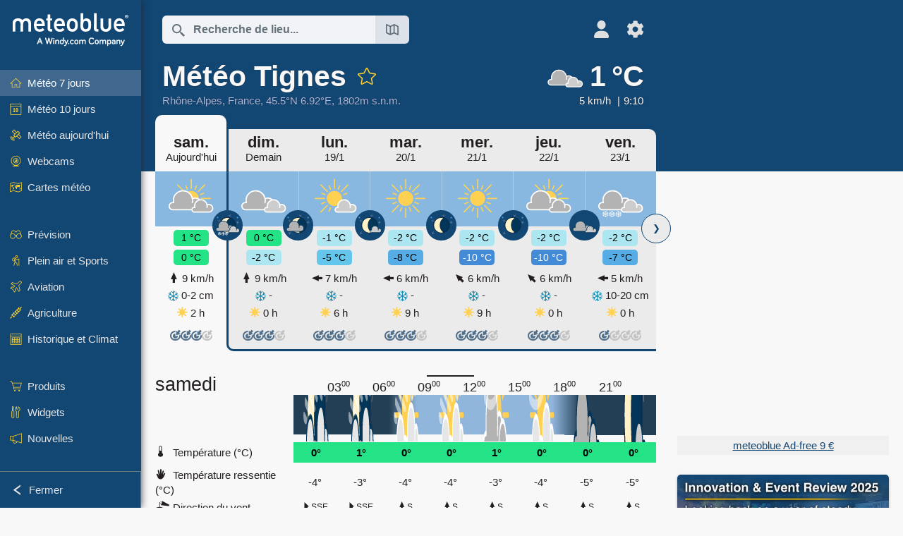

--- FILE ---
content_type: text/html; charset=UTF-8
request_url: https://www.meteoblue.com/fr/meteo/semaine/tignes_france_2972607
body_size: 24425
content:


<!DOCTYPE html>
<html lang="fr">

    
    <head prefix="og: http://ogp.me/ns# fb: http://opg.me/ns/fb# place: http://ogp.me/ns/place#">
    

<script>
window.dataLayer = window.dataLayer || [];

/* https://developers.google.com/tag-platform/tag-manager/datalayer */
dataLayer.push({
  'pagePath': '/weather/week/index',
  'visitorType': 'visitor',
  'language': 'fr'
});
// https://developers.google.com/tag-platform/gtagjs/configure
function gtag(){dataLayer.push(arguments)};

// Disabled, since it possibly breaks Google Analytics tracking - 2025-11-17
// gtag('consent', 'default', {
//     'ad_storage': 'denied',
//     'analytics_storage': 'denied',
//     'ad_user_data': 'denied',
//     'ad_personalization': 'denied',
//     'wait_for_update': 500,
// });
</script>
<!-- Google Tag Manager -->
<script>(function(w,d,s,l,i){w[l]=w[l]||[];w[l].push({'gtm.start':
new Date().getTime(),event:'gtm.js'});var f=d.getElementsByTagName(s)[0],
j=d.createElement(s),dl=l!='dataLayer'?'&l='+l:'';j.async=true;j.src=
'https://www.googletagmanager.com/gtm.js?id='+i+dl;f.parentNode.insertBefore(j,f);
})(window,document,'script','dataLayer','GTM-NCD5HRF');</script>
<!-- End Google Tag Manager -->
<script>
// foreach experienceImpressions
  dataLayer.push({"event": "experience_impression",
    "experiment_id": "mgb_locationSearchUrl",
    "variation_id": ""
  });
</script>


    <meta http-equiv="X-UA-Compatible" content="IE=edge">
    <meta http-equiv="Content-Type" content="text/html;charset=UTF-8">
    
        <meta name="viewport" content="width=device-width, initial-scale=1.0">

            <meta name="description" content="Les prévisions météo professionnelles pour Tignes. Radar de précipitations, images satellite HD et les alertes météo actuelles, la température horaire, la probabilité de pluie et les heures d&#039;ensoleillement.">
    
    
    <link rel="stylesheet" type="text/css" href="https://static.meteoblue.com/build/website.741/styles/main.css" />
<link rel="stylesheet" type="text/css" href="https://static.meteoblue.com/build/website.741/styles/print.css" media="print" />
<link rel="stylesheet" type="text/css" href="https://static.meteoblue.com/build/website.741/styles/homepage.css" />
<link rel="stylesheet" type="text/css" href="https://static.meteoblue.com/build/website.741/styles/skiing.css" />

    
    <link rel="shortcut icon" href="/favicon.ico">

    
    <meta name="image" content="https://static.meteoblue.com/assets/images/logo/meteoblue_tile_large.png">


<meta property="og:title" content="Météo Tignes - meteoblue">
<meta property="og:type" content="website">
<meta property="og:image" content="https://static.meteoblue.com/assets/images/logo/meteoblue_tile_large.png">
<meta property="og:url" content="https://www.meteoblue.com/fr/meteo/semaine/tignes_france_2972607">
<meta property="og:description"
      content="Les prévisions météo professionnelles pour Tignes. Radar de précipitations, images satellite HD et les alertes météo actuelles, la température horaire, la probabilité de pluie et les heures d&#039;ensoleillement.">
<meta property="og:site_name" content="meteoblue">
<meta property="og:locale" content="fr_FR">
    <meta property="place:location:latitude" content="45.496">
    <meta property="place:location:longitude" content="6.92463">
    <meta property="place:location:altitude" content="1802">


    <meta name="twitter:card" content="summary_large_image">
    <meta name="twitter:image" content="https://static.meteoblue.com/assets/images/logo/meteoblue_tile_large.png">
<meta name="twitter:site" content="@meteoblue">
<meta name="twitter:creator" content="@meteoblue">
<meta name="twitter:title"   content="Météo Tignes - meteoblue">
<meta name="twitter:description"
      content="Les prévisions météo professionnelles pour Tignes. Radar de précipitations, images satellite HD et les alertes météo actuelles, la température horaire, la probabilité de pluie et les heures d&#039;ensoleillement.">

<meta name="twitter:app:name:iphone" content="meteoblue">
<meta name="twitter:app:id:iphone" content="994459137">



    <link rel="alternate" hreflang="ar" href="https://www.meteoblue.com/ar/weather/week/tignes_%d9%81%d8%b1%d9%86%d8%b3%d8%a7_2972607"/>
    <link rel="alternate" hreflang="bg" href="https://www.meteoblue.com/bg/%D0%B2%D1%80%D0%B5%D0%BC%D0%B5%D1%82%D0%BE/%D1%81%D0%B5%D0%B4%D0%BC%D0%B8%D1%86%D0%B0/tignes_%d0%a4%d1%80%d0%b0%d0%bd%d1%86%d0%b8%d1%8f_2972607"/>
    <link rel="alternate" hreflang="cs" href="https://www.meteoblue.com/cs/po%C4%8Das%C3%AD/t%C3%BDden/tignes_francie_2972607"/>
    <link rel="alternate" hreflang="de" href="https://www.meteoblue.com/de/wetter/woche/tignes_frankreich_2972607"/>
    <link rel="alternate" hreflang="el" href="https://www.meteoblue.com/el/%CE%BA%CE%B1%CE%B9%CF%81%CF%8C%CF%82/%CE%B5%CE%B2%CE%B4%CE%BF%CE%BC%CE%AC%CE%B4%CE%B1/tignes_%ce%93%ce%b1%ce%bb%ce%bb%ce%af%ce%b1_2972607"/>
    <link rel="alternate" hreflang="en" href="https://www.meteoblue.com/en/weather/week/tignes_france_2972607"/>
    <link rel="alternate" hreflang="es" href="https://www.meteoblue.com/es/tiempo/semana/tignes_francia_2972607"/>
    <link rel="alternate" hreflang="fr" href="https://www.meteoblue.com/fr/meteo/semaine/tignes_france_2972607"/>
    <link rel="alternate" hreflang="hr" href="https://www.meteoblue.com/hr/weather/week/tignes_republic-of-france_2972607"/>
    <link rel="alternate" hreflang="hu" href="https://www.meteoblue.com/hu/id%C5%91j%C3%A1r%C3%A1s/h%C3%A9t/tignes_franciaorsz%c3%a1g_2972607"/>
    <link rel="alternate" hreflang="it" href="https://www.meteoblue.com/it/tempo/settimana/tignes_francia_2972607"/>
    <link rel="alternate" hreflang="ka" href="https://www.meteoblue.com/ka/%E1%83%90%E1%83%9B%E1%83%98%E1%83%9C%E1%83%93%E1%83%98/%E1%83%99%E1%83%95%E1%83%98%E1%83%A0%E1%83%90/tignes_%e1%83%a1%e1%83%90%e1%83%a4%e1%83%a0%e1%83%90%e1%83%9c%e1%83%92%e1%83%94%e1%83%97%e1%83%98_2972607"/>
    <link rel="alternate" hreflang="nl" href="https://www.meteoblue.com/nl/weer/week/tignes_frankrijk_2972607"/>
    <link rel="alternate" hreflang="pl" href="https://www.meteoblue.com/pl/pogoda/tydzie%C5%84/tignes_francja_2972607"/>
    <link rel="alternate" hreflang="pt" href="https://www.meteoblue.com/pt/tempo/semana/tignes_fran%c3%a7a_2972607"/>
    <link rel="alternate" hreflang="ro" href="https://www.meteoblue.com/ro/vreme/s%C4%83pt%C4%83m%C3%A2na/tignes_fran%c8%9ba_2972607"/>
    <link rel="alternate" hreflang="ru" href="https://www.meteoblue.com/ru/%D0%BF%D0%BE%D0%B3%D0%BE%D0%B4%D0%B0/%D0%BD%D0%B5%D0%B4%D0%B5%D0%BB%D1%8F/%d0%a2%d0%b8%d0%bd%d1%8c_%d0%a4%d1%80%d0%b0%d0%bd%d1%86%d0%b8%d1%8f_2972607"/>
    <link rel="alternate" hreflang="sk" href="https://www.meteoblue.com/sk/po%C4%8Dasie/t%C3%BD%C5%BEde%C5%88/tignes_franc%c3%bazsko_2972607"/>
    <link rel="alternate" hreflang="sr" href="https://www.meteoblue.com/sr/vreme/nedeljna/tignes_%d0%a4%d1%80%d0%b0%d0%bd%d1%86%d1%83%d1%81%d0%ba%d0%b0_2972607"/>
    <link rel="alternate" hreflang="tr" href="https://www.meteoblue.com/tr/hava/hafta/tignes_fransa_2972607"/>
    <link rel="alternate" hreflang="uk" href="https://www.meteoblue.com/uk/weather/week/tignes_republic-of-france_2972607"/>

    
        <title>Météo Tignes - meteoblue</title>

            
        <script async src="https://securepubads.g.doubleclick.net/tag/js/gpt.js"></script>
    
            <script>
    window.googletag = window.googletag || {cmd: []};

    var width = window.innerWidth
    || document.documentElement.clientWidth
    || document.body.clientWidth;

    if (width > 600) {
     
        
        // Desktop ads
        var adSlot1, adSlot2;

        googletag.cmd.push(function () {
            var mapping1 = googletag.sizeMapping()
                .addSize([1200, 0], [300, 600], [300, 250], [160, 600], [120, 600], [240, 400], [250, 250], [200, 200], 'fluid')
                .addSize([968, 0], [728, 90], [468, 60], 'fluid')
                .addSize([840, 0], [468, 60], 'fluid')
                .addSize([728, 0], [728, 90], 'fluid')
                .addSize([600, 0], [468, 60], 'fluid')
                .build();
            var mapping2 = googletag.sizeMapping()
                .addSize([1200, 0], [300, 250], [250, 250], [200, 200], 'fluid')
                .build();
            var mapping3 = googletag.sizeMapping()
                .addSize([1200, 0], [728, 90], [468, 60], 'fluid')
                .addSize([968, 0], [728, 90], [468, 60], 'fluid')
                .addSize([840, 0], [468, 60], 'fluid')
                .addSize([728, 0], [728, 90], 'fluid')
                .addSize([600, 0], [468, 60], 'fluid')
                .build();

            adSlot1 = googletag.defineSlot('/12231147/mb_desktop_uppermost', ['fluid', [300, 600], [300, 250], [160, 600], [120, 600], [240, 400], [250, 250], [200, 200] [728, 90], [468, 60]], 'div-gpt-ad-1534153139004-0');
            adSlot1.setTargeting("refresh").setTargeting('pagecontent', ['weatherForecast']).setTargeting('pl', ['fr']).addService(googletag.pubads()).defineSizeMapping(mapping1);

            if (width > 1200 ) {
                adSlot2 = googletag.defineSlot('/12231147/mb_desktop_second', ['fluid', [300, 250], [250, 250], [200, 200]], 'div-gpt-ad-1534153665280-0');
                adSlot2.setTargeting("refresh").setTargeting('pagecontent', ['weatherForecast']).setTargeting('pl', ['fr']).addService(googletag.pubads()).defineSizeMapping(mapping2).setCollapseEmptyDiv(true);
            } 

            adSlot3 = googletag.defineSlot('/12231147/desktop_banner_3', ['fluid', [728, 90], [468, 60]], 'div-gpt-ad-1684325002857-0');
            adSlot3.setTargeting("refresh").setTargeting('pagecontent', ['weatherForecast']).setTargeting('pl', ['fr']).addService(googletag.pubads()).defineSizeMapping(mapping3);

            googletag.pubads().addEventListener('slotRenderEnded', function (event) {
                if ('div-gpt-ad-1534153139004-0' === event.slot.getSlotElementId() && event.size !== null) {
                    document.getElementById('div-gpt-ad-1534153139004-0').setAttribute('style', 'height: ' + event.size[1] + 'px');
                }
            });

            var resizeOut = null;
            if ('function' === typeof (window.addEventListener)) {
                window.addEventListener('resize', function () {
                    if (null !== resizeOut) clearTimeout(resizeOut);
                    resizeOut = setTimeout(function () {
                        googletag.pubads().refresh([adSlot1, adSlot2]);
                    }, 1000);
                });
            }

            googletag.pubads().enableSingleRequest();
            googletag.enableServices();
        });
        } else {
        // Mobile interstitial and anchor
        var interstitialSlot, anchorSlot, adSlot1, adSlot2;

        var mb = mb || {};

        googletag.cmd.push(function () {
            interstitialSlot = googletag.defineOutOfPageSlot('/12231147/mobileWebInterstitial_2342', googletag.enums.OutOfPageFormat.INTERSTITIAL).setTargeting('pagecontent', ['weatherForecast']).setTargeting('pl', ['fr']);
            anchorSlot = googletag.defineOutOfPageSlot('/12231147/mobileWeb_adaptiveBanner', googletag.enums.OutOfPageFormat.BOTTOM_ANCHOR).setTargeting('pagecontent', ['weatherForecast']).setTargeting('pl', ['fr']);
            
            adSlot1 = googletag.defineSlot('/12231147/mb_mobileWEb_banner', ['fluid', [300, 100], [320, 50], [320, 100]], 'div-gpt-ad-1681307013248-0');
            adSlot1.setTargeting("refresh").setTargeting('pagecontent', ['weatherForecast']).setTargeting('pl', ['fr']);
                                                                                                                
            adSlot2 = googletag.defineSlot('/12231147/mb_mobileWEb_banner2', [[300, 250], 'fluid', [300, 100], [320, 50], [320, 100]], 'div-gpt-ad-1681336466256-0');
            adSlot2.setTargeting("refresh").setTargeting('pagecontent', ['weatherForecast']).setTargeting('pl', ['fr']);

            //this will show add on the top if this id is defined, if it is not it will show ad in the bottom as usual
            if(document.getElementById("display_mobile_ad_in_header")){
                if (adSlot1) {
                    adSlot1.addService(googletag.pubads());
                }
            }
            else{
                if (anchorSlot) {
                    anchorSlot.addService(googletag.pubads());
                    mb.anchorAd = true;
                    mb.refreshAnchorAd = function() {
                        googletag.cmd.push(function() {
                            googletag.pubads().refresh([anchorSlot]);
                        });
                    };
                }
            }

            // this show adslot2 everywhere it is definde in .vue template (usually included somewhere in the body)
            if (adSlot2) {
                adSlot2.addService(googletag.pubads());
            }

            if (interstitialSlot) {
                interstitialSlot.addService(googletag.pubads());

                googletag.pubads().addEventListener('slotOnload', function(event) {
                    if (interstitialSlot === event.slot) {
                        mb.interstitial = true
                    }
                });
            }

            googletag.pubads().enableSingleRequest();
            googletag.pubads().collapseEmptyDivs();
            googletag.enableServices();
        });
    }
</script>
<script>
    window.mb = window.mb || {};
    window.mb.advertisingShouldBeEnabled = true;
</script>
    
    
    <meta name="apple-itunes-app" content="app-id=994459137">

    
    <link rel="manifest" href="/fr/index/manifest">

    <script>
        let deferredPrompt;

        window.addEventListener('beforeinstallprompt', (e) => {
            e.preventDefault();
            deferredPrompt = e;
            const banner = document.getElementById('app-download-banner');
            if (banner) banner.style.display = 'flex';
        });
    </script>
</head>

    <body class="                            ">
                    <!-- Google Tag Manager (noscript) -->
            <noscript><iframe src="https://www.googletagmanager.com/ns.html?id=GTM-NCD5HRF"
            height="0" width="0" style="display:none;visibility:hidden"></iframe></noscript>
            <!-- End Google Tag Manager (noscript) -->
                <script>
            window.locationSearchUrl = "";
        </script>

        
            
    <div id="navigation_scroll_container" class="navigation-scroll-container">
        <nav id="main_navigation" class="main-navigation">
                            <a title="meteoblue" href="/fr/meteo/prevision/semaine" class="menu-logo" aria-label="Accueil"></a>
                        <ul class="nav" itemscope="itemscope" itemtype="http://schema.org/SiteNavigationElement"><li class="active"><a href="/fr/meteo/semaine/tignes_france_2972607" class="icon-7-day nav-icon" itemprop="url" title="Météo 7- jours"><span itemprop="name">Météo 7 jours</span></a></li><li class=""><a href="/fr/meteo/10-jours/tignes_france_2972607" class="icon-10-day nav-icon" itemprop="url" title="Météo 10 jours"><span itemprop="name">Météo 10 jours</span></a></li><li class=""><a href="/fr/meteo/aujourd%27hui/tignes_france_2972607" class="icon-current nav-icon" itemprop="url" title="Météo aujourd&#039;hui"><span itemprop="name">Météo aujourd&#039;hui</span></a></li><li class=""><a href="/fr/meteo/webcams/tignes_france_2972607" class="icon-webcam nav-icon" itemprop="url" title="Webcams"><span itemprop="name">Webcams</span></a></li><li class=" section-end"><a href="/fr/meteo/cartes/tignes_france_2972607" class="icon-weather-maps nav-icon" itemprop="url" title="Cartes météo"><span itemprop="name">Cartes météo</span></a></li><li class=" extendable"><a href="#" class="icon-forecast nav-icon" itemprop="url" target=""><span itemprop="name">Prévision</span></a><ul><li class=""><a href="javascript:void(0)" itemprop="url" data-url="/fr/meteo/prevision/meteogramweb/tignes_france_2972607"><span itemprop="name">Météogrammes</span></a></li><li class=""><a href="javascript:void(0)" itemprop="url" data-url="/fr/meteo/prevision/multimodel/tignes_france_2972607"><span itemprop="name">MultiModel</span></a></li><li class=""><a href="javascript:void(0)" itemprop="url" data-url="/fr/meteo/prevision/multimodelensemble/tignes_france_2972607"><span itemprop="name">MultiModel ensemble</span></a></li><li class=""><a href="javascript:void(0)" itemprop="url" data-url="/fr/meteo/prevision/seasonaloutlook/tignes_france_2972607"><span itemprop="name">Prévisions saisonnières</span></a></li><li class=""><a href="/fr/meteo/warnings/index/tignes_france_2972607" itemprop="url"><span itemprop="name">Avertissements météorologiques</span></a></li></ul></li><li class=" extendable"><a href="#" class="icon-outdoor-sports nav-icon" itemprop="url" target=""><span itemprop="name">Plein air et Sports</span></a><ul><li class=""><a href="javascript:void(0)" itemprop="url" data-url="/fr/meteo/outdoorsports/where2go/tignes_france_2972607"><span itemprop="name">where2go</span></a></li><li class=""><a href="javascript:void(0)" itemprop="url" data-url="/fr/meteo/outdoorsports/snow/tignes_france_2972607"><span itemprop="name">Neige</span></a></li><li class=""><a href="javascript:void(0)" itemprop="url" data-url="/fr/meteo/outdoorsports/seasurf/tignes_france_2972607"><span itemprop="name">Mer et Surf</span></a></li><li class=""><a href="/fr/meteo/outdoorsports/seeing/tignes_france_2972607" itemprop="url"><span itemprop="name">Astronomy Seeing</span></a></li><li class=""><a href="/fr/meteo/outdoorsports/airquality/tignes_france_2972607" itemprop="url"><span itemprop="name">Qualité de l&#039;air et pollen</span></a></li></ul></li><li class=" extendable"><a href="#" class="icon-aviation nav-icon" itemprop="url" target=""><span itemprop="name">Aviation</span></a><ul><li class=""><a href="javascript:void(0)" itemprop="url" data-url="/fr/meteo/aviation/air/tignes_france_2972607"><span itemprop="name">AIR</span></a></li><li class=""><a href="javascript:void(0)" itemprop="url" data-url="/fr/meteo/aviation/thermal/tignes_france_2972607"><span itemprop="name">Bulle de convection</span></a></li><li class=""><a href="javascript:void(0)" itemprop="url" data-url="/fr/meteo/aviation/trajectories/tignes_france_2972607"><span itemprop="name">Trajectoires</span></a></li><li class=""><a href="javascript:void(0)" itemprop="url" data-url="/fr/meteo/aviation/crosssection/tignes_france_2972607"><span itemprop="name">Cross-section</span></a></li><li class=""><a href="javascript:void(0)" itemprop="url" data-url="/fr/meteo/aviation/stuve/tignes_france_2972607"><span itemprop="name">Stueve &amp; Sounding</span></a></li><li class=""><a href="/fr/meteo/cartes/index/tignes_france_2972607#map=metar~metarflightcondition~none~none~none" itemprop="url"><span itemprop="name">METAR &amp; TAF</span></a></li></ul></li><li class=" extendable"><a href="#" class="icon-agriculture nav-icon" itemprop="url" target=""><span itemprop="name">Agriculture</span></a><ul><li class=""><a href="javascript:void(0)" itemprop="url" data-url="/fr/meteo/agriculture/meteogramagro/tignes_france_2972607"><span itemprop="name">Météogramme AGRO</span></a></li><li class=""><a href="javascript:void(0)" itemprop="url" data-url="/fr/meteo/agriculture/sowing/tignes_france_2972607"><span itemprop="name">Fenêtres d&#039;ensemencement</span></a></li><li class=""><a href="javascript:void(0)" itemprop="url" data-url="/fr/meteo/agriculture/spraying/tignes_france_2972607"><span itemprop="name">Fenêtres de pulvérisation</span></a></li><li class=""><a href="javascript:void(0)" itemprop="url" data-url="/fr/meteo/agriculture/soiltrafficability/tignes_france_2972607"><span itemprop="name">Viabilité du sol</span></a></li></ul></li><li class=" section-end extendable"><a href="/fr/meteo/historyclimate/climatemodelled/tignes_france_2972607" class="icon-history-climate nav-icon" itemprop="url"><span itemprop="name">Historique et Climat</span></a><ul><li class=""><a href="javascript:void(0)" itemprop="url" data-url="/fr/climate-change/tignes_france_2972607"><span itemprop="name">Changement climatique</span></a></li><li class=""><a href="/fr/meteo/historyclimate/climatemodelled/tignes_france_2972607" itemprop="url"><span itemprop="name">Climat (modélisé)</span></a></li><li class=""><a href="javascript:void(0)" itemprop="url" data-url="/fr/meteo/historyclimate/climateobserved/tignes_france_2972607"><span itemprop="name">Climat (observé)</span></a></li><li class=""><a href="javascript:void(0)" itemprop="url" data-url="/fr/meteo/historyclimate/verificationshort/tignes_france_2972607"><span itemprop="name">Vérification à court terme</span></a></li><li class=""><a href="/fr/meteo/historyclimate/weatherarchive/tignes_france_2972607" itemprop="url"><span itemprop="name">Archive météo</span></a></li><li class=""><a href="javascript:void(0)" itemprop="url" data-url="/fr/meteo/historyclimate/climatecomparison/tignes_france_2972607"><span itemprop="name">Comparaison climatique</span></a></li></ul></li><li class=" extendable"><a href="/fr/pointplus" class="icon-products nav-icon" itemprop="url"><span itemprop="name">Produits</span></a><ul><li class=""><a rel="noreferrer" href="https://content.meteoblue.com/fr/" itemprop="url" target="_blank"><span class="external-positive glyph" itemprop="name">&nbsp;Vue d&#039;ensemble</span></a></li><li class=""><a rel="noreferrer" href="https://content.meteoblue.com/fr/business-solutions/weather-apis" itemprop="url" target="_blank"><span class="external-positive glyph" itemprop="name">&nbsp;API météo</span></a></li><li class=""><a href="/fr/ad-free" itemprop="url"><span itemprop="name">Ad-free</span></a></li><li class=""><a href="/fr/pointplus" itemprop="url"><span itemprop="name">point+</span></a></li><li class=""><a href="/fr/historyplus" itemprop="url"><span itemprop="name">history+</span></a></li><li class=""><a href="/fr/climateplus" itemprop="url"><span itemprop="name">climate+</span></a></li><li class=""><a href="/fr/products/cityclimate" itemprop="url"><span itemprop="name">Cartes de Chaleur Urbaine</span></a></li><li class=""><a rel="noreferrer" href="https://play.google.com/store/apps/details?id=com.meteoblue.droid&amp;utm_source=Website&amp;utm_campaign=Permanent" itemprop="url" target="_blank"><span class="external-positive glyph" itemprop="name">&nbsp;App Android</span></a></li><li class=""><a rel="noreferrer" href="https://itunes.apple.com/app/meteoblue/id994459137" itemprop="url" target="_blank"><span class="external-positive glyph" itemprop="name">&nbsp;App iPhone</span></a></li></ul></li><li class=" extendable"><a href="#" class="icon-widget nav-icon" itemprop="url" target=""><span itemprop="name">Widgets</span></a><ul><li class=""><a href="javascript:void(0)" itemprop="url" data-url="/fr/meteo/widget/setupmap/tignes_france_2972607"><span itemprop="name">Widget Cartes Météo</span></a></li><li class=""><a href="javascript:void(0)" itemprop="url" data-url="/fr/meteo/widget/setupheatmap/tignes_france_2972607"><span itemprop="name">Widget des Cartes Urbaines</span></a></li><li class=""><a href="javascript:void(0)" itemprop="url" data-url="/fr/meteo/widget/setupthree/tignes_france_2972607"><span itemprop="name">Widget Météo 3h</span></a></li><li class=""><a href="javascript:void(0)" itemprop="url" data-url="/fr/meteo/widget/setupday/tignes_france_2972607"><span itemprop="name">Widget Météo Journalier</span></a></li><li class=""><a href="javascript:void(0)" itemprop="url" data-url="/fr/meteo/widget/setupseeing/tignes_france_2972607"><span itemprop="name">Widget Astronomy</span></a></li><li class=""><a href="javascript:void(0)" itemprop="url" data-url="/fr/meteo/widget/setupmeteogram/tignes_france_2972607"><span itemprop="name">Widget météogramme</span></a></li><li class=""><a href="/fr/meteo/meteotv/overview/tignes_france_2972607" class="meteotv nav-icon" itemprop="url" title="meteoTV"><span itemprop="name">meteoTV</span></a></li></ul></li><li class=" section-end extendable"><a href="/fr/blog/article/news" class="icon-news nav-icon" itemprop="url"><span itemprop="name">Nouvelles</span></a><ul><li class=""><a href="/fr/blog/article/news" itemprop="url"><span itemprop="name">Nouvelles</span></a></li><li class=""><a href="/fr/blog/article/weathernews" itemprop="url"><span itemprop="name">Nouvelles météo</span></a></li></ul></li></ul>            <ul class="nav collapse-button">
                <li id="button_collapse" class="button-collapse glyph" title="Fermer">Fermer</li>
                <li id="button_expand" class="button-expand glyph" title="Étendre"></li>
            </ul>
        </nav>
    </div>

    
    
    <script>
        try{
            if( window.localStorage !== undefined && window.localStorage !== null){
                const navigationJson = localStorage.getItem('navigation');
                if (navigationJson !== null && navigationJson !== undefined) {
                    const navigationSettings = JSON.parse(navigationJson);
                    if (navigationSettings.collapsed) {
                        document.body.classList.add("nav-collapsed");
                    }
                }
            }
        } catch (err){
            console.error(err);
        }
    </script>

                    <div class="page-header  ">
        
    <div id="app-download-banner" class="app-download-banner">
        <span class="glyph close" onclick="document.getElementById('app-download-banner').style.display = 'none'"></span>
        <div>Téléchargez l'application meteoblue</div>
        <button class="btn" id="install-app-button" onclick="deferredPrompt.prompt()">
            Télécharger        </button>
    </div>
    <script>
        if (deferredPrompt !== undefined) {
            document.getElementById('app-download-banner').style.display = 'flex';
        }
    </script>

    
    <div class="intro">
        <div class="topnav">
            <div class="wrapper ">
                <div class="header-top">
                                            <div class="menu-mobile-container">
                            <a class="menu-mobile-trigger" href="#" aria-label="Menu">
                                <span class="fasvg-36 fa-bars"></span>
                            </a>
                            <div id="menu_mobile" class="menu-mobile">
                                <a href="/fr/meteo/prevision/semaine" class="menu-logo " aria-label="Accueil"></a>
                                <div class="menu-mobile-trigger close-menu-mobile">
                                    <span class="close-drawer">×</span>
                                </div>
                            </div>
                        </div>
                    
                                            <div class="location-box">
                            <div class="location-selection primary">
                                <div id="location_search" class="location-search">
                                    <form id="locationform" class="locationform" method="get"
                                        action="/fr/meteo/search/index">
                                        <input id="gls"
                                            class="searchtext"
                                            type="text"
                                            value=""
                                            data-mbdescription="Recherche de lieu"                                            data-mbautoset="1"
                                            data-role="query"
                                            name="query"
                                            autocomplete="off"
                                            tabindex="0"
                                            placeholder="Recherche de lieu..."                                            onclick="if(this.value == 'Recherche de lieu...') {this.value=''}">
                                        </input>
                                        <label for="gls">Recherche de lieu</label>                                        
                                        <button type="submit" aria-label="Soumettre">
                                        </button>
                                        <button id="gls_map" class="location-map" href="#" aria-label="Ouvrir la carte"> 
                                            <span class="fasvg-18 fa-map-search"></span>
                                        </button>
                                        <button id="gps" class="location-gps" href="#" aria-label="À proximité de"> 
                                            <span class="fasvg-18 fa-location-search"></span>
                                        </button>
                                        <div class="results"></div>
                                    </form>
                                </div>
                            </div>
                        </div>
                    
                    <div class="additional-settings narrow">
                        <div id="user" class="button settings2">
                                                            <div class="inner">
                                    <a href="/fr/user/login/index" aria-label="Profil">
                                        <span class="fasvg-25 fa-user-light"></span>
                                    </a>
                                </div>
                                                    </div>


                        <div id="settings" class="button settings">
                            <div class="inner">
                                <a href="#" aria-label="Réglages">
                                    <span class="fasvg-25 fa-cog"></span>
                                </a>
                            </div>

                            <div class="matches" style="display: none;">
                                
                                <h2>Langue</h2>
                                <ul class="matches-group wide">
                                                                            <li style="direction: rtl;">
                                                                                        <a hreflang="ar"  href="https://www.meteoblue.com/ar/weather/week/tignes_%d9%81%d8%b1%d9%86%d8%b3%d8%a7_2972607">عربي</a>

                                        </li>
                                                                            <li>
                                                                                        <a hreflang="bg"  href="https://www.meteoblue.com/bg/%D0%B2%D1%80%D0%B5%D0%BC%D0%B5%D1%82%D0%BE/%D1%81%D0%B5%D0%B4%D0%BC%D0%B8%D1%86%D0%B0/tignes_%d0%a4%d1%80%d0%b0%d0%bd%d1%86%d0%b8%d1%8f_2972607">Български</a>

                                        </li>
                                                                            <li>
                                                                                        <a hreflang="cs"  href="https://www.meteoblue.com/cs/po%C4%8Das%C3%AD/t%C3%BDden/tignes_francie_2972607">Čeština</a>

                                        </li>
                                                                            <li>
                                                                                        <a hreflang="de"  href="https://www.meteoblue.com/de/wetter/woche/tignes_frankreich_2972607">Deutsch</a>

                                        </li>
                                                                            <li>
                                                                                        <a hreflang="el"  href="https://www.meteoblue.com/el/%CE%BA%CE%B1%CE%B9%CF%81%CF%8C%CF%82/%CE%B5%CE%B2%CE%B4%CE%BF%CE%BC%CE%AC%CE%B4%CE%B1/tignes_%ce%93%ce%b1%ce%bb%ce%bb%ce%af%ce%b1_2972607">Ελληνικά</a>

                                        </li>
                                                                            <li>
                                                                                        <a hreflang="en"  href="https://www.meteoblue.com/en/weather/week/tignes_france_2972607">English</a>

                                        </li>
                                                                            <li>
                                                                                        <a hreflang="es"  href="https://www.meteoblue.com/es/tiempo/semana/tignes_francia_2972607">Español</a>

                                        </li>
                                                                            <li class="selected">
                                                                                        <a hreflang="fr"  href="https://www.meteoblue.com/fr/meteo/semaine/tignes_france_2972607">Français</a>

                                        </li>
                                                                            <li>
                                                                                        <a hreflang="hr"  href="https://www.meteoblue.com/hr/weather/week/tignes_republic-of-france_2972607">Hrvatski</a>

                                        </li>
                                                                            <li>
                                                                                        <a hreflang="hu"  href="https://www.meteoblue.com/hu/id%C5%91j%C3%A1r%C3%A1s/h%C3%A9t/tignes_franciaorsz%c3%a1g_2972607">Magyar</a>

                                        </li>
                                                                            <li>
                                                                                        <a hreflang="it"  href="https://www.meteoblue.com/it/tempo/settimana/tignes_francia_2972607">Italiano</a>

                                        </li>
                                                                            <li>
                                                                                        <a hreflang="ka"  href="https://www.meteoblue.com/ka/%E1%83%90%E1%83%9B%E1%83%98%E1%83%9C%E1%83%93%E1%83%98/%E1%83%99%E1%83%95%E1%83%98%E1%83%A0%E1%83%90/tignes_%e1%83%a1%e1%83%90%e1%83%a4%e1%83%a0%e1%83%90%e1%83%9c%e1%83%92%e1%83%94%e1%83%97%e1%83%98_2972607">ქართული ენა</a>

                                        </li>
                                                                            <li>
                                                                                        <a hreflang="nl"  href="https://www.meteoblue.com/nl/weer/week/tignes_frankrijk_2972607">Nederlands</a>

                                        </li>
                                                                            <li>
                                                                                        <a hreflang="pl"  href="https://www.meteoblue.com/pl/pogoda/tydzie%C5%84/tignes_francja_2972607">Polski</a>

                                        </li>
                                                                            <li>
                                                                                        <a hreflang="pt"  href="https://www.meteoblue.com/pt/tempo/semana/tignes_fran%c3%a7a_2972607">Português</a>

                                        </li>
                                                                            <li>
                                                                                        <a hreflang="ro"  href="https://www.meteoblue.com/ro/vreme/s%C4%83pt%C4%83m%C3%A2na/tignes_fran%c8%9ba_2972607">Română</a>

                                        </li>
                                                                            <li>
                                                                                        <a hreflang="ru"  href="https://www.meteoblue.com/ru/%D0%BF%D0%BE%D0%B3%D0%BE%D0%B4%D0%B0/%D0%BD%D0%B5%D0%B4%D0%B5%D0%BB%D1%8F/%d0%a2%d0%b8%d0%bd%d1%8c_%d0%a4%d1%80%d0%b0%d0%bd%d1%86%d0%b8%d1%8f_2972607">Pусский</a>

                                        </li>
                                                                            <li>
                                                                                        <a hreflang="sk"  href="https://www.meteoblue.com/sk/po%C4%8Dasie/t%C3%BD%C5%BEde%C5%88/tignes_franc%c3%bazsko_2972607">Slovenský</a>

                                        </li>
                                                                            <li>
                                                                                        <a hreflang="sr"  href="https://www.meteoblue.com/sr/vreme/nedeljna/tignes_%d0%a4%d1%80%d0%b0%d0%bd%d1%86%d1%83%d1%81%d0%ba%d0%b0_2972607">Srpski</a>

                                        </li>
                                                                            <li>
                                                                                        <a hreflang="tr"  href="https://www.meteoblue.com/tr/hava/hafta/tignes_fransa_2972607">Türkçe</a>

                                        </li>
                                                                            <li>
                                                                                        <a hreflang="uk"  href="https://www.meteoblue.com/uk/weather/week/tignes_republic-of-france_2972607">Українська</a>

                                        </li>
                                                                    </ul>
                                
                                <h2>Température</h2>
                                <ul class="matches-group">
                                                                            <li class="selected">
                                            <a href="https://www.meteoblue.com/fr/meteo/semaine/tignes_france_2972607" class="unit" data-type="temp"
                                            data-unit="CELSIUS">°C</a>
                                        </li>
                                                                            <li>
                                            <a href="https://www.meteoblue.com/fr/meteo/semaine/tignes_france_2972607" class="unit" data-type="temp"
                                            data-unit="FAHRENHEIT">°F</a>
                                        </li>
                                                                    </ul>
                                
                                <h2>Vitesse du vent</h2>
                                <ul class="matches-group">
                                                                            <li>
                                            <a href="https://www.meteoblue.com/fr/meteo/semaine/tignes_france_2972607" class="unit" data-type="speed"
                                            data-unit="BEAUFORT">bft</a>
                                        </li>
                                                                            <li class="selected">
                                            <a href="https://www.meteoblue.com/fr/meteo/semaine/tignes_france_2972607" class="unit" data-type="speed"
                                            data-unit="KILOMETER_PER_HOUR">km/h</a>
                                        </li>
                                                                            <li>
                                            <a href="https://www.meteoblue.com/fr/meteo/semaine/tignes_france_2972607" class="unit" data-type="speed"
                                            data-unit="METER_PER_SECOND">m/s</a>
                                        </li>
                                                                            <li>
                                            <a href="https://www.meteoblue.com/fr/meteo/semaine/tignes_france_2972607" class="unit" data-type="speed"
                                            data-unit="MILE_PER_HOUR">mph</a>
                                        </li>
                                                                            <li>
                                            <a href="https://www.meteoblue.com/fr/meteo/semaine/tignes_france_2972607" class="unit" data-type="speed"
                                            data-unit="KNOT">kn</a>
                                        </li>
                                                                    </ul>
                                
                                <h2>Précipitation</h2>
                                <ul class="matches-group">
                                                                            <li class="selected">
                                            <a href="https://www.meteoblue.com/fr/meteo/semaine/tignes_france_2972607" class="unit" data-type="precip"
                                            data-unit="MILLIMETER">mm</a>
                                        </li>
                                                                            <li>
                                            <a href="https://www.meteoblue.com/fr/meteo/semaine/tignes_france_2972607" class="unit" data-type="precip"
                                            data-unit="INCH">po</a>
                                        </li>
                                                                    </ul>
                                <h2>Darkmode</h2>
                                <ul class="matches-group"> 
                                    <input class="switch darkmode-switch" role="switch" type="checkbox" data-cy="switchDarkmode" >
                                </ul>
                            </div>
                        </div>
                    </div>
                </div>

                <div class="print" style="display: none">
                    <img loading="lazy" class="logo" src="https://static.meteoblue.com/assets/images/logo/meteoblue_logo_v2.0.svg"
                        alt="meteoblue-logo">
                    <div class="qr-code"></div>
                </div>
            </div>
        </div>
    </div>

    
            <div class="header-lower">
            <header>
                <div id="header" class="header" itemscope itemtype="http://schema.org/Place">
                    <div class="wrapper  current-wrapper">
                        <div class="current-heading" itemscope itemtype="http://schema.org/City">
                            <h1 itemprop="name"
                                content="Tignes"
                                class="main-heading">Météo Tignes                                                                                                            <div id="add_fav" class="add-fav">
                                            <a name="favourites_add" title="Ajouter aux favoris" class="add-fav-signup" href="/fr/user/login/index" aria-label="Ajouter aux favoris">
                                                <span class="fasvg-28 fa-star"></span>
                                            </a>
                                        </div>
                                                                                                </h1>

                            <div class="location-description  location-text ">
            <span itemscope itemtype="http://schema.org/AdministrativeArea">
                        <span class="admin" itemprop="name">
                <a href=/fr/region/meteo/satellite/rh%c3%b4ne-alpes_france_11071625                    rel="nofollow" 
                >
                    Rhône-Alpes                </a>
            </span>,&nbsp;
        </span>
    
            <span class="country" itemprop="containedInPlace" itemscope itemtype="http://schema.org/Country">
            <span itemprop="name">
                <a href=/fr/country/meteo/satellite/france_france_3017382                    rel="nofollow" 
                >
                    France                </a>
            </span>,&nbsp;
        </span>
    
    <span itemprop="geo" itemscope itemtype="http://schema.org/GeoCoordinates">
        <span class="coords">45.5°N 6.92°E,&nbsp;</span>
        <meta itemprop="latitude" content="45.5"/>
        <meta itemprop="longitude" content="6.92"/>

                    1802m s.n.m.            <meta itemprop="elevation" content="1802"/>
            </span>

    </div>


                        </div>

                        
                                                    <a  class="current-weather narrow"
                                href="/fr/meteo/prevision/current/tignes_france_2972607"
                                aria-label="Météo actuelle">
                                <div class="current-picto-and-temp">
                                    <span class="current-picto">
                                                                                                                        <img
                                            src="https://static.meteoblue.com/assets/images/picto/22_day.svg"
                                            title="Ciel couvert"
                                        />
                                    </span>
                                    <div class="h1 current-temp">
                                        1&thinsp;°C                                    </div>
                                </div>
                                <div class="current-description ">
                                                                            <span style="margin-right: 5px">5  km/h</span>
                                                                        <span >9:10   </span> 
                                </div>
                            </a>
                                            </div>
                </div>
            </header>
        </div>
    
        
</div>
    
<!-- MOBILE AD  -->
<div id="display_mobile_ad_in_header" class="centered mobile-top-da-wrapper">
    <!-- /12231147/mb_mobileWEb_banner -->
    <div class="centered" id='div-gpt-ad-1681307013248-0' style="
        min-width: 100%;
        min-height: 115px;
        max-height: 115px;
         background: #124673;     "></div>
</div>


        
            <div class="wrapper-sda">
        <div class="ad1-box">
            <div id="div-gpt-ad-1534153139004-0" class="adsbygoogle ad1"></div>
            <a class="ad1-disable" href="/fr/ad-free">
            meteoblue Ad-free 9 €
    </a>
        </div>
    </div>

        
<div id="wrapper-main" class="wrapper-main">

    <div class="wrapper ">
                    
                            <div id="fixity"
     class="fixity">
            <!-- /12231147/mb_desktop_second -->
        <div id="div-gpt-ad-1534153665280-0" class="adsbygoogle ad2">
        </div>
    
                        
<div id="news">
    
                            <article class="news" itemscope itemtype="http://schema.org/BlogPosting">
            <div class="news-heading">Nouvelles </div>
            <a href="https://www.meteoblue.com/fr/blog/article/show/40568_R%C3%A9trospective+de+l%27ann%C3%A9e+2025+%3A+les+temps+forts+de+meteoblue" >
                                    <div class="news-img" itemprop="mainEntityOfPage">
                        <img alt="Rétrospective de l&#039;année 2025 : les temps forts de meteoblue" itemprop="image" loading="lazy" src="https://mb-richtexteditor.s3-eu-west-1.amazonaws.com/20260108133253_newsimg-2025reviewpreview_440x220.jpg" srcset="https://mb-richtexteditor.s3-eu-west-1.amazonaws.com/20260108133253_newsimg-2025reviewpreview_880x440.jpg 2x"/>
                    </div>
                                <div class="news-text">
                    <h3 itemprop="headline"> Rétrospective de l&#039;année 2025 : les temps forts de meteoblue </h3>         
                    <meta itemprop="mainEntityOfPage" content="https://www.meteoblue.com/fr/blog/article/show/40568_R%C3%A9trospective+de+l%27ann%C3%A9e+2025+%3A+les+temps+forts+de+meteoblue">
                    <div itemprop="publisher" itemscope itemtype="https://schema.org/Organization">
                        <meta itemprop="datePublished" content="2026-01-09T13:00:25+01:00">
                        <meta itemprop="dateModified" content="2026-01-11T08:50:19+01:00">
                        <div itemprop="logo" itemscope itemtype="https://schema.org/ImageObject">
                            <meta itemprop="url" content="https://static.meteoblue.com/assets/images/logo/launcher-icon-4x.png">
                            <meta itemprop="width" content="192">
                            <meta itemprop="height" content="60">
                        </div>
                        <meta itemprop="name" content="meteoblue AG">
                    </div>
                    <p itemprop="description">Rétrospectivement, 2025 a été une année de progrès constants et de réalisations significatives pour meteoblue. En ce début d'année 2026, cette rétrospective met en lumière les mises à jour, les projets et les événements les plus importants qui ont marqué l'année écoulée.</p>
                    <meta itemprop="author" content="Oleksandra">
                    <div class="read-on" itemprop="url" title="Nouvelles">Poursuivre la lecture</div> 
                </div>
            </a>
        </article>
                            <article class="news" itemscope itemtype="http://schema.org/BlogPosting">
            <div class="news-heading">Nouvelles </div>
            <a href="https://www.meteoblue.com/fr/blog/article/show/40570_Pourquoi+le+refroidissement+%C3%A9olien+peut+%C3%AAtre+plus+dangereux+que+la+temp%C3%A9rature" >
                                    <div class="news-img" itemprop="mainEntityOfPage">
                        <img alt="Pourquoi le refroidissement éolien peut être plus dangereux que la température" itemprop="image" loading="lazy" src="https://mb-richtexteditor.s3-eu-west-1.amazonaws.com/20260114181646_newsimg-windchill_440x220.jpg" srcset="https://mb-richtexteditor.s3-eu-west-1.amazonaws.com/20260114181646_newsimg-windchill_880x440.jpg 2x"/>
                    </div>
                                <div class="news-text">
                    <h3 itemprop="headline"> Pourquoi le refroidissement éolien peut être plus dangereux que la température </h3>         
                    <meta itemprop="mainEntityOfPage" content="https://www.meteoblue.com/fr/blog/article/show/40570_Pourquoi+le+refroidissement+%C3%A9olien+peut+%C3%AAtre+plus+dangereux+que+la+temp%C3%A9rature">
                    <div itemprop="publisher" itemscope itemtype="https://schema.org/Organization">
                        <meta itemprop="datePublished" content="2026-01-14T13:03:32+01:00">
                        <meta itemprop="dateModified" content="2026-01-15T13:39:15+01:00">
                        <div itemprop="logo" itemscope itemtype="https://schema.org/ImageObject">
                            <meta itemprop="url" content="https://static.meteoblue.com/assets/images/logo/launcher-icon-4x.png">
                            <meta itemprop="width" content="192">
                            <meta itemprop="height" content="60">
                        </div>
                        <meta itemprop="name" content="meteoblue AG">
                    </div>
                    <p itemprop="description">Lors d'une froide journée d'hiver, le chiffre indiqué sur un thermomètre ne reflète que rarement la réalité. Ajoutez du vent à des températures basses, et les conditions peuvent sembler nettement plus froides, parfois même dangereusement froides. Cet effet est connu sous le nom de refroidissement éolien, et il joue un rôle important dans la façon dont le corps humain perçoit le froid.</p>
                    <meta itemprop="author" content="Oleksandra">
                    <div class="read-on" itemprop="url" title="Nouvelles">Poursuivre la lecture</div> 
                </div>
            </a>
        </article>
    </div>            </div>
            
            <main class="main">
                <div class="grid">
                    

<!--<div class="app-promo">
    <a href="/fr/meteo/cartes/index" aria-label="Weather Maps">
        <span class="icon">🗺️</span> <span class="promo-text">Testez nos cartes météo</span> <span class="icon">🗺️</span>
    </a>
</div>

    <div class="app-promo">
        <a href="https://play.google.com/store/apps/details?id=com.meteoblue.droid&referrer=utm_source%3Dmeteoblue%26utm_medium%3DwebsiteBanner%26utm_campaign%3DwebsiteBanner%26anid%3Dadmob" aria-label="App download link">
            <span>Télécharger l'application meteoblue</span>
        </a>
    </div>
-->
  
<div id="tab_results" class="tab-results">
    <div class="tab-parent-wrapper">
        <button id="arrow-start" class="previous-7-days">&#10094;</button>
        <div id="tabs" class="tab-wrapper">
                                                                <div id="explanation_bubble" class="explanation-bubble">
                        <div>
                            <span class="glyph winddir S"></span>
                            Direction et vitesse du vent                        </div>
                        <div>
                            <span class="glyph snow"></span>
                             Chutes de neige  
                        </div>
                        <div>
                            <span class="glyph sunshine"></span>
                            Heures d'ensoleillement                        </div>
                        <div>
                            <span class="glyph predictability"></span> 

                            
                            La prévisibilité indique si la prévision est fiable <span class="glyph predictability base-color"></span><span class="glyph predictability base-color"></span><span class="glyph predictability base-color"></span><span class="glyph predictability base-color"></span>, un peu incertaine <span class="glyph predictability base-color"></span><span class="glyph predictability base-color"></span><span class="glyph predictability secondary-color"></span><span class="glyph predictability secondary-color"></span> ou susceptible de changer <span class="glyph predictability secondary-color"></span><span class="glyph predictability secondary-color"></span><span class="glyph predictability secondary-color"></span><span class="glyph predictability secondary-color"></span>.                        </div>
                    </div>
                
                                                
                <div id="day1" class="tab active   first   "
                    style="order: 1;">
                    <a                     href="/fr/meteo/semaine/tignes_france_2972607"
                    data-url="/fr/meteo/semaine/tignes_france_2972607"
                    data-mobile="/fr/meteo/semaine/oneday/tignes_france_2972607?day=1"
                    data-day="1">

                        <div class="tab-content">
                            <div id="inline_help" class="inline-help-icons"><span class="glyph help-solid"></span></div>                            
                            
                                                        
                            <time datetime="2026-01-17" class="date">
                                <div class="tab-day-short">
                                    sam.                                </div>
                                <div class="tab-day-long">
                                                                        Aujourd'hui                                                                    </div>
                            </time>

                            
                                                                                                                
                                                           
                             
                             

                            <div class="weather day  ">
                                <div class="weather-pictogram-wrapper day ">
                                    <img
                                        class="weather-pictogram "
                                        src="https://static.meteoblue.com/assets/images/picto/20_iday.svg"
                                        alt="Partiellement nuageux"
                                        title="Partiellement nuageux"
                                    />
                                </div>
                                <div class="weather-pictogram-wrapper-second night ">
                                    <img
                                        class="weather-pictogram "
                                        src="https://static.meteoblue.com/assets/images/picto/17_inight.svg"
                                        alt="Partiellement nuageux avec de la neige occasionnelle"
                                        title="Partiellement nuageux avec de la neige occasionnelle"
                                    />
                                </div>
                            </div>

                            
                            <div class="temps">
                                <div class="tab-temp-max" title="Température maximale"                                    title="Heures d'ensoleillement"                                                                        style="background-color: #00EF7C; color: #000000"
                                    >

                                                                        1&nbsp;°C                                                                    </div>
                                <div class="tab-temp-min" title="Température minimale"                                                                        style="background-color: #00EF7C; color: #000000"
                                    >
                                                                        0&nbsp;°C                                                                    </div>
                            </div>

                            <div class="data">
                                
                                                                <div class="wind"  title="Vitesse du vent" >
                                    <span class="glyph winddir S"></span>
                                    9 km/h                                 </div>

                                
                                <div  title="Chutes de neige"   class="tab-precip">
                                    <span class="glyph snow"></span>
                                    0-2 cm                                </div>

                                
                                                                <div title="Heures d'ensoleillement" class="tab-sun">
                                    <span class="glyph sunshine"></span>
                                                                            2 h                                                                    </div>
                                
                            </div>

                            
                            <div class="tab-predictability"
                                title="Prévisibilité : haute">
                                                                    <span class="glyph predictability  high-predictability "></span>
                                                                    <span class="glyph predictability  high-predictability "></span>
                                                                    <span class="glyph predictability  high-predictability "></span>
                                                                    <span class="glyph predictability "></span>
                                                            </div> 
                        </div>
                    </a>
                </div>
                                            
                                                
                <div id="day2" class="tab   tab-after-active  "
                    style="order: 2;">
                    <a rel="nofollow"                     href="/fr/meteo/semaine/tignes_france_2972607?day=2"
                    data-url="/fr/meteo/semaine/tignes_france_2972607?day=2"
                    data-mobile="/fr/meteo/semaine/oneday/tignes_france_2972607?day=2"
                    data-day="2">

                        <div class="tab-content">
                                                        
                            
                                                        
                            <time datetime="2026-01-18" class="date">
                                <div class="tab-day-short">
                                    dim.                                </div>
                                <div class="tab-day-long">
                                                                        Demain                                                                    </div>
                            </time>

                            
                                                                                                                
                                                           
                             
                             

                            <div class="weather day  ">
                                <div class="weather-pictogram-wrapper day ">
                                    <img
                                        class="weather-pictogram "
                                        src="https://static.meteoblue.com/assets/images/picto/04_iday.svg"
                                        alt="Ciel couvert"
                                        title="Ciel couvert"
                                    />
                                </div>
                                <div class="weather-pictogram-wrapper-second night ">
                                    <img
                                        class="weather-pictogram "
                                        src="https://static.meteoblue.com/assets/images/picto/03_inight.svg"
                                        alt="Partiellement nuageux"
                                        title="Partiellement nuageux"
                                    />
                                </div>
                            </div>

                            
                            <div class="temps">
                                <div class="tab-temp-max" title="Température maximale"                                    title="Heures d'ensoleillement"                                                                        style="background-color: #00EF7C; color: #000000"
                                    >

                                                                        0&nbsp;°C                                                                    </div>
                                <div class="tab-temp-min" title="Température minimale"                                                                        style="background-color: #A0EAF7; color: #000000"
                                    >
                                                                        -2&nbsp;°C                                                                    </div>
                            </div>

                            <div class="data">
                                
                                                                <div class="wind"  title="Vitesse du vent" >
                                    <span class="glyph winddir S"></span>
                                    9 km/h                                 </div>

                                
                                <div  title="Chutes de neige"   class="tab-precip dry">
                                    <span class="glyph snow"></span>
                                    -                                </div>

                                
                                                                <div title="Heures d'ensoleillement" class="tab-sun">
                                    <span class="glyph sunshine"></span>
                                                                            0 h                                                                    </div>
                                
                            </div>

                            
                            <div class="tab-predictability"
                                title="Prévisibilité : haute">
                                                                    <span class="glyph predictability  high-predictability "></span>
                                                                    <span class="glyph predictability  high-predictability "></span>
                                                                    <span class="glyph predictability  high-predictability "></span>
                                                                    <span class="glyph predictability "></span>
                                                            </div> 
                        </div>
                    </a>
                </div>
                                            
                                                
                <div id="day3" class="tab   "
                    style="order: 3;">
                    <a rel="nofollow"                     href="javascript:void(0)"
                    data-url="/fr/meteo/semaine/tignes_france_2972607?day=3"
                    data-mobile="/fr/meteo/semaine/oneday/tignes_france_2972607?day=3"
                    data-day="3">

                        <div class="tab-content">
                                                        
                            
                                                        
                            <time datetime="2026-01-19" class="date">
                                <div class="tab-day-short">
                                    lun.                                </div>
                                <div class="tab-day-long">
                                                                        19/1                                                                    </div>
                            </time>

                            
                                                                                                                
                                                           
                             
                             

                            <div class="weather day  ">
                                <div class="weather-pictogram-wrapper day ">
                                    <img
                                        class="weather-pictogram "
                                        src="https://static.meteoblue.com/assets/images/picto/02_iday.svg"
                                        alt="Clair avec quelques nuages"
                                        title="Clair avec quelques nuages"
                                    />
                                </div>
                                <div class="weather-pictogram-wrapper-second night ">
                                    <img
                                        class="weather-pictogram "
                                        src="https://static.meteoblue.com/assets/images/picto/02_inight.svg"
                                        alt="Clair avec quelques nuages"
                                        title="Clair avec quelques nuages"
                                    />
                                </div>
                            </div>

                            
                            <div class="temps">
                                <div class="tab-temp-max" title="Température maximale"                                    title="Heures d'ensoleillement"                                                                        style="background-color: #A0EAF7; color: #000000"
                                    >

                                                                        -1&nbsp;°C                                                                    </div>
                                <div class="tab-temp-min" title="Température minimale"                                                                        style="background-color: #51CBFA; color: #000000"
                                    >
                                                                        -5&nbsp;°C                                                                    </div>
                            </div>

                            <div class="data">
                                
                                                                <div class="wind"  title="Vitesse du vent" >
                                    <span class="glyph winddir E"></span>
                                    7 km/h                                 </div>

                                
                                <div  title="Chutes de neige"   class="tab-precip dry">
                                    <span class="glyph snow"></span>
                                    -                                </div>

                                
                                                                <div title="Heures d'ensoleillement" class="tab-sun">
                                    <span class="glyph sunshine"></span>
                                                                            6 h                                                                    </div>
                                
                            </div>

                            
                            <div class="tab-predictability"
                                title="Prévisibilité : haute">
                                                                    <span class="glyph predictability  high-predictability "></span>
                                                                    <span class="glyph predictability  high-predictability "></span>
                                                                    <span class="glyph predictability  high-predictability "></span>
                                                                    <span class="glyph predictability "></span>
                                                            </div> 
                        </div>
                    </a>
                </div>
                                            
                                                
                <div id="day4" class="tab   "
                    style="order: 4;">
                    <a rel="nofollow"                     href="javascript:void(0)"
                    data-url="/fr/meteo/semaine/tignes_france_2972607?day=4"
                    data-mobile="/fr/meteo/semaine/oneday/tignes_france_2972607?day=4"
                    data-day="4">

                        <div class="tab-content">
                                                        
                            
                                                        
                            <time datetime="2026-01-20" class="date">
                                <div class="tab-day-short">
                                    mar.                                </div>
                                <div class="tab-day-long">
                                                                        20/1                                                                    </div>
                            </time>

                            
                                                                                                                
                                                           
                             
                             

                            <div class="weather day  ">
                                <div class="weather-pictogram-wrapper day ">
                                    <img
                                        class="weather-pictogram "
                                        src="https://static.meteoblue.com/assets/images/picto/01_iday.svg"
                                        alt="Clair, ciel sans nuage"
                                        title="Clair, ciel sans nuage"
                                    />
                                </div>
                                <div class="weather-pictogram-wrapper-second night ">
                                    <img
                                        class="weather-pictogram "
                                        src="https://static.meteoblue.com/assets/images/picto/01_inight.svg"
                                        alt="Clair, ciel sans nuage"
                                        title="Clair, ciel sans nuage"
                                    />
                                </div>
                            </div>

                            
                            <div class="temps">
                                <div class="tab-temp-max" title="Température maximale"                                    title="Heures d'ensoleillement"                                                                        style="background-color: #A0EAF7; color: #000000"
                                    >

                                                                        -2&nbsp;°C                                                                    </div>
                                <div class="tab-temp-min" title="Température minimale"                                                                        style="background-color: #44B1F6; color: #000000"
                                    >
                                                                        -8&nbsp;°C                                                                    </div>
                            </div>

                            <div class="data">
                                
                                                                <div class="wind"  title="Vitesse du vent" >
                                    <span class="glyph winddir E"></span>
                                    6 km/h                                 </div>

                                
                                <div  title="Chutes de neige"   class="tab-precip dry">
                                    <span class="glyph snow"></span>
                                    -                                </div>

                                
                                                                <div title="Heures d'ensoleillement" class="tab-sun">
                                    <span class="glyph sunshine"></span>
                                                                            9 h                                                                    </div>
                                
                            </div>

                            
                            <div class="tab-predictability"
                                title="Prévisibilité : haute">
                                                                    <span class="glyph predictability  high-predictability "></span>
                                                                    <span class="glyph predictability  high-predictability "></span>
                                                                    <span class="glyph predictability  high-predictability "></span>
                                                                    <span class="glyph predictability "></span>
                                                            </div> 
                        </div>
                    </a>
                </div>
                                            
                                                
                <div id="day5" class="tab   "
                    style="order: 5;">
                    <a rel="nofollow"                     href="javascript:void(0)"
                    data-url="/fr/meteo/semaine/tignes_france_2972607?day=5"
                    data-mobile="/fr/meteo/semaine/oneday/tignes_france_2972607?day=5"
                    data-day="5">

                        <div class="tab-content">
                                                        
                            
                                                        
                            <time datetime="2026-01-21" class="date">
                                <div class="tab-day-short">
                                    mer.                                </div>
                                <div class="tab-day-long">
                                                                        21/1                                                                    </div>
                            </time>

                            
                                                                                                                
                                                           
                             
                             

                            <div class="weather day  ">
                                <div class="weather-pictogram-wrapper day ">
                                    <img
                                        class="weather-pictogram "
                                        src="https://static.meteoblue.com/assets/images/picto/01_iday.svg"
                                        alt="Clair, ciel sans nuage"
                                        title="Clair, ciel sans nuage"
                                    />
                                </div>
                                <div class="weather-pictogram-wrapper-second night ">
                                    <img
                                        class="weather-pictogram "
                                        src="https://static.meteoblue.com/assets/images/picto/01_inight.svg"
                                        alt="Clair, ciel sans nuage"
                                        title="Clair, ciel sans nuage"
                                    />
                                </div>
                            </div>

                            
                            <div class="temps">
                                <div class="tab-temp-max" title="Température maximale"                                    title="Heures d'ensoleillement"                                                                        style="background-color: #A0EAF7; color: #000000"
                                    >

                                                                        -2&nbsp;°C                                                                    </div>
                                <div class="tab-temp-min" title="Température minimale"                                                                        style="background-color: #348CED; color: #FFFFFF"
                                    >
                                                                        -10&nbsp;°C                                                                    </div>
                            </div>

                            <div class="data">
                                
                                                                <div class="wind"  title="Vitesse du vent" >
                                    <span class="glyph winddir SE"></span>
                                    6 km/h                                 </div>

                                
                                <div  title="Chutes de neige"   class="tab-precip dry">
                                    <span class="glyph snow"></span>
                                    -                                </div>

                                
                                                                <div title="Heures d'ensoleillement" class="tab-sun">
                                    <span class="glyph sunshine"></span>
                                                                            9 h                                                                    </div>
                                
                            </div>

                            
                            <div class="tab-predictability"
                                title="Prévisibilité : haute">
                                                                    <span class="glyph predictability  high-predictability "></span>
                                                                    <span class="glyph predictability  high-predictability "></span>
                                                                    <span class="glyph predictability  high-predictability "></span>
                                                                    <span class="glyph predictability "></span>
                                                            </div> 
                        </div>
                    </a>
                </div>
                                            
                                                
                <div id="day6" class="tab   "
                    style="order: 6;">
                    <a rel="nofollow"                     href="javascript:void(0)"
                    data-url="/fr/meteo/semaine/tignes_france_2972607?day=6"
                    data-mobile="/fr/meteo/semaine/oneday/tignes_france_2972607?day=6"
                    data-day="6">

                        <div class="tab-content">
                                                        
                            
                                                        
                            <time datetime="2026-01-22" class="date">
                                <div class="tab-day-short">
                                    jeu.                                </div>
                                <div class="tab-day-long">
                                                                        22/1                                                                    </div>
                            </time>

                            
                                                                                                                
                                                           
                             
                             

                            <div class="weather day  ">
                                <div class="weather-pictogram-wrapper day ">
                                    <img
                                        class="weather-pictogram "
                                        src="https://static.meteoblue.com/assets/images/picto/20_iday.svg"
                                        alt="Partiellement nuageux"
                                        title="Partiellement nuageux"
                                    />
                                </div>
                                <div class="weather-pictogram-wrapper-second night ">
                                    <img
                                        class="weather-pictogram "
                                        src="https://static.meteoblue.com/assets/images/picto/04_inight.svg"
                                        alt="Ciel couvert"
                                        title="Ciel couvert"
                                    />
                                </div>
                            </div>

                            
                            <div class="temps">
                                <div class="tab-temp-max" title="Température maximale"                                    title="Heures d'ensoleillement"                                                                        style="background-color: #A0EAF7; color: #000000"
                                    >

                                                                        -2&nbsp;°C                                                                    </div>
                                <div class="tab-temp-min" title="Température minimale"                                                                        style="background-color: #348CED; color: #FFFFFF"
                                    >
                                                                        -10&nbsp;°C                                                                    </div>
                            </div>

                            <div class="data">
                                
                                                                <div class="wind"  title="Vitesse du vent" >
                                    <span class="glyph winddir SE"></span>
                                    6 km/h                                 </div>

                                
                                <div  title="Chutes de neige"   class="tab-precip dry">
                                    <span class="glyph snow"></span>
                                    -                                </div>

                                
                                                                <div title="Heures d'ensoleillement" class="tab-sun">
                                    <span class="glyph sunshine"></span>
                                                                            0 h                                                                    </div>
                                
                            </div>

                            
                            <div class="tab-predictability"
                                title="Prévisibilité : haute">
                                                                    <span class="glyph predictability  high-predictability "></span>
                                                                    <span class="glyph predictability  high-predictability "></span>
                                                                    <span class="glyph predictability  high-predictability "></span>
                                                                    <span class="glyph predictability "></span>
                                                            </div> 
                        </div>
                    </a>
                </div>
                                            
                                                
                <div id="day7" class="tab last   "
                    style="order: 7;">
                    <a rel="nofollow"                     href="javascript:void(0)"
                    data-url="/fr/meteo/semaine/tignes_france_2972607?day=7"
                    data-mobile="/fr/meteo/semaine/oneday/tignes_france_2972607?day=7"
                    data-day="7">

                        <div class="tab-content">
                                                        
                            
                                                        
                            <time datetime="2026-01-23" class="date">
                                <div class="tab-day-short">
                                    ven.                                </div>
                                <div class="tab-day-long">
                                                                        23/1                                                                    </div>
                            </time>

                            
                                                                                                                
                                                           
                             
                             

                            <div class="weather day  ">
                                <div class="weather-pictogram-wrapper day ">
                                    <img
                                        class="weather-pictogram "
                                        src="https://static.meteoblue.com/assets/images/picto/13_iday.svg"
                                        alt="Nuageux avec de la neige occasionnelle"
                                        title="Nuageux avec de la neige occasionnelle"
                                    />
                                </div>
                                <div class="weather-pictogram-wrapper-second night ">
                                    <img
                                        class="weather-pictogram "
                                        src="https://static.meteoblue.com/assets/images/picto/09_inight.svg"
                                        alt="Couvert avec chutes de neige"
                                        title="Couvert avec chutes de neige"
                                    />
                                </div>
                            </div>

                            
                            <div class="temps">
                                <div class="tab-temp-max" title="Température maximale"                                    title="Heures d'ensoleillement"                                                                        style="background-color: #A0EAF7; color: #000000"
                                    >

                                                                        -2&nbsp;°C                                                                    </div>
                                <div class="tab-temp-min" title="Température minimale"                                                                        style="background-color: #44B1F6; color: #000000"
                                    >
                                                                        -7&nbsp;°C                                                                    </div>
                            </div>

                            <div class="data">
                                
                                                                <div class="wind"  title="Vitesse du vent" >
                                    <span class="glyph winddir E"></span>
                                    5 km/h                                 </div>

                                
                                <div  title="Chutes de neige"   class="tab-precip">
                                    <span class="glyph snow"></span>
                                    10-20 cm                                </div>

                                
                                                                <div title="Heures d'ensoleillement" class="tab-sun">
                                    <span class="glyph sunshine"></span>
                                                                            0 h                                                                    </div>
                                
                            </div>

                            
                            <div class="tab-predictability"
                                title="Prévisibilité : basse">
                                                                    <span class="glyph predictability  high-predictability "></span>
                                                                    <span class="glyph predictability "></span>
                                                                    <span class="glyph predictability "></span>
                                                                    <span class="glyph predictability "></span>
                                                            </div> 
                        </div>
                    </a>
                </div>
                                            
                                                
                <div id="day8" class="tab  first   "
                    style="order: 8;">
                    <a rel="nofollow"                     href="javascript:void(0)"
                    data-url="/fr/meteo/semaine/tignes_france_2972607?day=8"
                    data-mobile="/fr/meteo/semaine/oneday/tignes_france_2972607?day=8"
                    data-day="8">

                        <div class="tab-content">
                                                        
                            
                                                                                                                    
                            <time datetime="2026-01-24" class="date">
                                <div class="tab-day-short">
                                    sam.                                </div>
                                <div class="tab-day-long">
                                                                        24/1                                                                    </div>
                            </time>

                            
                                                                                                                
                                                           
                             
                             

                            <div class="weather day  ">
                                <div class="weather-pictogram-wrapper day ">
                                    <img
                                        class="weather-pictogram "
                                        src="https://static.meteoblue.com/assets/images/picto/13_iday.svg"
                                        alt="Nuageux avec de la neige occasionnelle"
                                        title="Nuageux avec de la neige occasionnelle"
                                    />
                                </div>
                                <div class="weather-pictogram-wrapper-second night ">
                                    <img
                                        class="weather-pictogram "
                                        src="https://static.meteoblue.com/assets/images/picto/13_inight.svg"
                                        alt="Nuageux avec de la neige occasionnelle"
                                        title="Nuageux avec de la neige occasionnelle"
                                    />
                                </div>
                            </div>

                            
                            <div class="temps">
                                <div class="tab-temp-max" title="Température maximale"                                    title="Heures d'ensoleillement"                                                                        style="background-color: #A0EAF7; color: #2E2E2E"
                                    >

                                                                        -3&nbsp;°C                                                                    </div>
                                <div class="tab-temp-min" title="Température minimale"                                                                        style="background-color: #51CBFA; color: #2E2E2E"
                                    >
                                                                        -6&nbsp;°C                                                                    </div>
                            </div>

                            <div class="data">
                                
                                                                <div class="wind"  title="Vitesse du vent" >
                                    <span class="glyph winddir NW"></span>
                                    9 km/h                                 </div>

                                
                                <div  title="Chutes de neige"   class="tab-precip">
                                    <span class="glyph snow"></span>
                                    10-20 cm                                </div>

                                
                                                                <div title="Heures d'ensoleillement" class="tab-sun">
                                    <span class="glyph sunshine"></span>
                                                                            0 h                                                                    </div>
                                
                            </div>

                            
                            <div class="tab-predictability"
                                title="Prévisibilité : basse">
                                                                    <span class="glyph predictability  high-predictability "></span>
                                                                    <span class="glyph predictability "></span>
                                                                    <span class="glyph predictability "></span>
                                                                    <span class="glyph predictability "></span>
                                                            </div> 
                        </div>
                    </a>
                </div>
                                            
                                                
                <div id="day9" class="tab   "
                    style="order: 9;">
                    <a rel="nofollow"                     href="javascript:void(0)"
                    data-url="/fr/meteo/semaine/tignes_france_2972607?day=9"
                    data-mobile="/fr/meteo/semaine/oneday/tignes_france_2972607?day=9"
                    data-day="9">

                        <div class="tab-content">
                                                        
                            
                                                                                                                    
                            <time datetime="2026-01-25" class="date">
                                <div class="tab-day-short">
                                    dim.                                </div>
                                <div class="tab-day-long">
                                                                        25/1                                                                    </div>
                            </time>

                            
                                                                                                                
                                                           
                             
                             

                            <div class="weather day  ">
                                <div class="weather-pictogram-wrapper day ">
                                    <img
                                        class="weather-pictogram "
                                        src="https://static.meteoblue.com/assets/images/picto/17_iday.svg"
                                        alt="Partiellement nuageux avec de la neige occasionnelle"
                                        title="Partiellement nuageux avec de la neige occasionnelle"
                                    />
                                </div>
                                <div class="weather-pictogram-wrapper-second night ">
                                    <img
                                        class="weather-pictogram "
                                        src="https://static.meteoblue.com/assets/images/picto/17_inight.svg"
                                        alt="Partiellement nuageux avec de la neige occasionnelle"
                                        title="Partiellement nuageux avec de la neige occasionnelle"
                                    />
                                </div>
                            </div>

                            
                            <div class="temps">
                                <div class="tab-temp-max" title="Température maximale"                                    title="Heures d'ensoleillement"                                                                        style="background-color: #A0EAF7; color: #2E2E2E"
                                    >

                                                                        -2&nbsp;°C                                                                    </div>
                                <div class="tab-temp-min" title="Température minimale"                                                                        style="background-color: #51CBFA; color: #2E2E2E"
                                    >
                                                                        -7&nbsp;°C                                                                    </div>
                            </div>

                            <div class="data">
                                
                                                                <div class="wind"  title="Vitesse du vent" >
                                    <span class="glyph winddir NW"></span>
                                    12 km/h                                 </div>

                                
                                <div  title="Chutes de neige"   class="tab-precip">
                                    <span class="glyph snow"></span>
                                    5-10 cm                                </div>

                                
                                                                <div title="Heures d'ensoleillement" class="tab-sun">
                                    <span class="glyph sunshine"></span>
                                                                            2 h                                                                    </div>
                                
                            </div>

                            
                            <div class="tab-predictability"
                                title="Prévisibilité : très basse">
                                                                    <span class="glyph predictability "></span>
                                                                    <span class="glyph predictability "></span>
                                                                    <span class="glyph predictability "></span>
                                                                    <span class="glyph predictability "></span>
                                                            </div> 
                        </div>
                    </a>
                </div>
                                            
                                                
                <div id="day10" class="tab   "
                    style="order: 10;">
                    <a rel="nofollow"                     href="javascript:void(0)"
                    data-url="/fr/meteo/semaine/tignes_france_2972607?day=10"
                    data-mobile="/fr/meteo/semaine/oneday/tignes_france_2972607?day=10"
                    data-day="10">

                        <div class="tab-content">
                                                        
                            
                                                                                                                    
                            <time datetime="2026-01-26" class="date">
                                <div class="tab-day-short">
                                    lun.                                </div>
                                <div class="tab-day-long">
                                                                        26/1                                                                    </div>
                            </time>

                            
                                                                                                                
                                                           
                             
                             

                            <div class="weather day  ">
                                <div class="weather-pictogram-wrapper day ">
                                    <img
                                        class="weather-pictogram "
                                        src="https://static.meteoblue.com/assets/images/picto/04_iday.svg"
                                        alt="Ciel couvert"
                                        title="Ciel couvert"
                                    />
                                </div>
                                <div class="weather-pictogram-wrapper-second night ">
                                    <img
                                        class="weather-pictogram "
                                        src="https://static.meteoblue.com/assets/images/picto/04_inight.svg"
                                        alt="Ciel couvert"
                                        title="Ciel couvert"
                                    />
                                </div>
                            </div>

                            
                            <div class="temps">
                                <div class="tab-temp-max" title="Température maximale"                                    title="Heures d'ensoleillement"                                                                        style="background-color: #A0EAF7; color: #2E2E2E"
                                    >

                                                                        -3&nbsp;°C                                                                    </div>
                                <div class="tab-temp-min" title="Température minimale"                                                                        style="background-color: #51CBFA; color: #2E2E2E"
                                    >
                                                                        -7&nbsp;°C                                                                    </div>
                            </div>

                            <div class="data">
                                
                                                                <div class="wind"  title="Vitesse du vent" >
                                    <span class="glyph winddir NW"></span>
                                    5 km/h                                 </div>

                                
                                <div  title="Chutes de neige"   class="tab-precip dry">
                                    <span class="glyph snow"></span>
                                    -                                </div>

                                
                                                                <div title="Heures d'ensoleillement" class="tab-sun">
                                    <span class="glyph sunshine"></span>
                                                                            0 h                                                                    </div>
                                
                            </div>

                            
                            <div class="tab-predictability"
                                title="Prévisibilité : très basse">
                                                                    <span class="glyph predictability "></span>
                                                                    <span class="glyph predictability "></span>
                                                                    <span class="glyph predictability "></span>
                                                                    <span class="glyph predictability "></span>
                                                            </div> 
                        </div>
                    </a>
                </div>
                                            
                                                
                <div id="day11" class="tab   "
                    style="order: 11;">
                    <a rel="nofollow"                     href="javascript:void(0)"
                    data-url="/fr/meteo/semaine/tignes_france_2972607?day=11"
                    data-mobile="/fr/meteo/semaine/oneday/tignes_france_2972607?day=11"
                    data-day="11">

                        <div class="tab-content">
                                                        
                            
                                                                                                                    
                            <time datetime="2026-01-27" class="date">
                                <div class="tab-day-short">
                                    mar.                                </div>
                                <div class="tab-day-long">
                                                                        27/1                                                                    </div>
                            </time>

                            
                                                                                                                
                                                           
                             
                             

                            <div class="weather day  ">
                                <div class="weather-pictogram-wrapper day ">
                                    <img
                                        class="weather-pictogram "
                                        src="https://static.meteoblue.com/assets/images/picto/04_iday.svg"
                                        alt="Ciel couvert"
                                        title="Ciel couvert"
                                    />
                                </div>
                                <div class="weather-pictogram-wrapper-second night ">
                                    <img
                                        class="weather-pictogram "
                                        src="https://static.meteoblue.com/assets/images/picto/04_inight.svg"
                                        alt="Ciel couvert"
                                        title="Ciel couvert"
                                    />
                                </div>
                            </div>

                            
                            <div class="temps">
                                <div class="tab-temp-max" title="Température maximale"                                    title="Heures d'ensoleillement"                                                                        style="background-color: #A0EAF7; color: #2E2E2E"
                                    >

                                                                        -3&nbsp;°C                                                                    </div>
                                <div class="tab-temp-min" title="Température minimale"                                                                        style="background-color: #44B1F6; color: #2E2E2E"
                                    >
                                                                        -8&nbsp;°C                                                                    </div>
                            </div>

                            <div class="data">
                                
                                                                <div class="wind"  title="Vitesse du vent" >
                                    <span class="glyph winddir NW"></span>
                                    7 km/h                                 </div>

                                
                                <div  title="Chutes de neige"   class="tab-precip dry">
                                    <span class="glyph snow"></span>
                                    -                                </div>

                                
                                                                <div title="Heures d'ensoleillement" class="tab-sun">
                                    <span class="glyph sunshine"></span>
                                                                            0 h                                                                    </div>
                                
                            </div>

                            
                            <div class="tab-predictability"
                                title="Prévisibilité : très basse">
                                                                    <span class="glyph predictability "></span>
                                                                    <span class="glyph predictability "></span>
                                                                    <span class="glyph predictability "></span>
                                                                    <span class="glyph predictability "></span>
                                                            </div> 
                        </div>
                    </a>
                </div>
                                            
                                                
                <div id="day12" class="tab   "
                    style="order: 12;">
                    <a rel="nofollow"                     href="javascript:void(0)"
                    data-url="/fr/meteo/semaine/tignes_france_2972607?day=12"
                    data-mobile="/fr/meteo/semaine/oneday/tignes_france_2972607?day=12"
                    data-day="12">

                        <div class="tab-content">
                                                        
                            
                                                                                                                    
                            <time datetime="2026-01-28" class="date">
                                <div class="tab-day-short">
                                    mer.                                </div>
                                <div class="tab-day-long">
                                                                        28/1                                                                    </div>
                            </time>

                            
                                                                                                                
                                                           
                             
                             

                            <div class="weather day  ">
                                <div class="weather-pictogram-wrapper day ">
                                    <img
                                        class="weather-pictogram "
                                        src="https://static.meteoblue.com/assets/images/picto/03_iday.svg"
                                        alt="Partiellement nuageux"
                                        title="Partiellement nuageux"
                                    />
                                </div>
                                <div class="weather-pictogram-wrapper-second night ">
                                    <img
                                        class="weather-pictogram "
                                        src="https://static.meteoblue.com/assets/images/picto/04_inight.svg"
                                        alt="Ciel couvert"
                                        title="Ciel couvert"
                                    />
                                </div>
                            </div>

                            
                            <div class="temps">
                                <div class="tab-temp-max" title="Température maximale"                                    title="Heures d'ensoleillement"                                                                        style="background-color: #A0EAF7; color: #2E2E2E"
                                    >

                                                                        -3&nbsp;°C                                                                    </div>
                                <div class="tab-temp-min" title="Température minimale"                                                                        style="background-color: #51CBFA; color: #2E2E2E"
                                    >
                                                                        -7&nbsp;°C                                                                    </div>
                            </div>

                            <div class="data">
                                
                                                                <div class="wind"  title="Vitesse du vent" >
                                    <span class="glyph winddir NW"></span>
                                    7 km/h                                 </div>

                                
                                <div  title="Chutes de neige"   class="tab-precip dry">
                                    <span class="glyph snow"></span>
                                    -                                </div>

                                
                                                                <div title="Heures d'ensoleillement" class="tab-sun">
                                    <span class="glyph sunshine"></span>
                                                                            5 h                                                                    </div>
                                
                            </div>

                            
                            <div class="tab-predictability"
                                title="Prévisibilité : très basse">
                                                                    <span class="glyph predictability "></span>
                                                                    <span class="glyph predictability "></span>
                                                                    <span class="glyph predictability "></span>
                                                                    <span class="glyph predictability "></span>
                                                            </div> 
                        </div>
                    </a>
                </div>
                                            
                                                
                <div id="day13" class="tab   "
                    style="order: 13;">
                    <a rel="nofollow"                     href="javascript:void(0)"
                    data-url="/fr/meteo/semaine/tignes_france_2972607?day=13"
                    data-mobile="/fr/meteo/semaine/oneday/tignes_france_2972607?day=13"
                    data-day="13">

                        <div class="tab-content">
                                                        
                            
                                                                                                                    
                            <time datetime="2026-01-29" class="date">
                                <div class="tab-day-short">
                                    jeu.                                </div>
                                <div class="tab-day-long">
                                                                        29/1                                                                    </div>
                            </time>

                            
                                                                                                                
                                                           
                             
                             

                            <div class="weather day  ">
                                <div class="weather-pictogram-wrapper day ">
                                    <img
                                        class="weather-pictogram "
                                        src="https://static.meteoblue.com/assets/images/picto/01_iday.svg"
                                        alt="Clair, ciel sans nuage"
                                        title="Clair, ciel sans nuage"
                                    />
                                </div>
                                <div class="weather-pictogram-wrapper-second night ">
                                    <img
                                        class="weather-pictogram "
                                        src="https://static.meteoblue.com/assets/images/picto/20_inight.svg"
                                        alt="Partiellement nuageux"
                                        title="Partiellement nuageux"
                                    />
                                </div>
                            </div>

                            
                            <div class="temps">
                                <div class="tab-temp-max" title="Température maximale"                                    title="Heures d'ensoleillement"                                                                        style="background-color: #A0EAF7; color: #2E2E2E"
                                    >

                                                                        -2&nbsp;°C                                                                    </div>
                                <div class="tab-temp-min" title="Température minimale"                                                                        style="background-color: #51CBFA; color: #2E2E2E"
                                    >
                                                                        -7&nbsp;°C                                                                    </div>
                            </div>

                            <div class="data">
                                
                                                                <div class="wind"  title="Vitesse du vent" >
                                    <span class="glyph winddir NW"></span>
                                    6 km/h                                 </div>

                                
                                <div  title="Chutes de neige"   class="tab-precip dry">
                                    <span class="glyph snow"></span>
                                    -                                </div>

                                
                                                                <div title="Heures d'ensoleillement" class="tab-sun">
                                    <span class="glyph sunshine"></span>
                                                                            9 h                                                                    </div>
                                
                            </div>

                            
                            <div class="tab-predictability"
                                title="Prévisibilité : très basse">
                                                                    <span class="glyph predictability "></span>
                                                                    <span class="glyph predictability "></span>
                                                                    <span class="glyph predictability "></span>
                                                                    <span class="glyph predictability "></span>
                                                            </div> 
                        </div>
                    </a>
                </div>
                                            
                                                
                <div id="day14" class="tab last   "
                    style="order: 14;">
                    <a rel="nofollow"                     href="javascript:void(0)"
                    data-url="/fr/meteo/semaine/tignes_france_2972607?day=14"
                    data-mobile="/fr/meteo/semaine/oneday/tignes_france_2972607?day=14"
                    data-day="14">

                        <div class="tab-content">
                                                        
                            
                                                                                                                    
                            <time datetime="2026-01-30" class="date">
                                <div class="tab-day-short">
                                    ven.                                </div>
                                <div class="tab-day-long">
                                                                        30/1                                                                    </div>
                            </time>

                            
                                                                                                                
                                                           
                             
                             

                            <div class="weather day  ">
                                <div class="weather-pictogram-wrapper day ">
                                    <img
                                        class="weather-pictogram "
                                        src="https://static.meteoblue.com/assets/images/picto/03_iday.svg"
                                        alt="Partiellement nuageux"
                                        title="Partiellement nuageux"
                                    />
                                </div>
                                <div class="weather-pictogram-wrapper-second night ">
                                    <img
                                        class="weather-pictogram "
                                        src="https://static.meteoblue.com/assets/images/picto/04_inight.svg"
                                        alt="Ciel couvert"
                                        title="Ciel couvert"
                                    />
                                </div>
                            </div>

                            
                            <div class="temps">
                                <div class="tab-temp-max" title="Température maximale"                                    title="Heures d'ensoleillement"                                                                        style="background-color: #A0EAF7; color: #2E2E2E"
                                    >

                                                                        -3&nbsp;°C                                                                    </div>
                                <div class="tab-temp-min" title="Température minimale"                                                                        style="background-color: #51CBFA; color: #2E2E2E"
                                    >
                                                                        -7&nbsp;°C                                                                    </div>
                            </div>

                            <div class="data">
                                
                                                                <div class="wind"  title="Vitesse du vent" >
                                    <span class="glyph winddir NW"></span>
                                    8 km/h                                 </div>

                                
                                <div  title="Chutes de neige"   class="tab-precip dry">
                                    <span class="glyph snow"></span>
                                    -                                </div>

                                
                                                                <div title="Heures d'ensoleillement" class="tab-sun">
                                    <span class="glyph sunshine"></span>
                                                                            5 h                                                                    </div>
                                
                            </div>

                            
                            <div class="tab-predictability"
                                title="Prévisibilité : très basse">
                                                                    <span class="glyph predictability "></span>
                                                                    <span class="glyph predictability "></span>
                                                                    <span class="glyph predictability "></span>
                                                                    <span class="glyph predictability "></span>
                                                            </div> 
                        </div>
                    </a>
                </div>
                    </div>
        <button id="arrow-end" class="next-7-days">&#10095;</button>
    </div>
    
            <div class="tab-detail active" style="order: 1;" data-day="1">
                                
<div class="grid no-top-border no-bottom-border details">
    <div class="col-12 wide-content one-day">

                
        
        
            <table class="picto three-hourly-view ">
                <tbody>
                
                                <tr class="times" title="17/01/2026 (CET)">
                    <th>
                        <div class="cell">
                            <span class="alticon glyph clock"></span>
                            <span class="description">
                                <time datetime="samedi">samedi</time>
                            </span>
                        </div>
                    </th>
                                            <td><div class="cell time ">
                            <time datetime="2026-01-17T03:00:00+01:00">03<span class="up">00</span></time>
                        </div></td>
                                            <td><div class="cell time ">
                            <time datetime="2026-01-17T06:00:00+01:00">06<span class="up">00</span></time>
                        </div></td>
                                            <td><div class="cell time ">
                            <time datetime="2026-01-17T09:00:00+01:00">09<span class="up">00</span></time>
                        </div></td>
                                            <td><div class="cell time now ">
                            <time datetime="2026-01-17T12:00:00+01:00">12<span class="up">00</span></time>
                        </div></td>
                                            <td><div class="cell time ">
                            <time datetime="2026-01-17T15:00:00+01:00">15<span class="up">00</span></time>
                        </div></td>
                                            <td><div class="cell time ">
                            <time datetime="2026-01-17T18:00:00+01:00">18<span class="up">00</span></time>
                        </div></td>
                                            <td><div class="cell time ">
                            <time datetime="2026-01-17T21:00:00+01:00">21<span class="up">00</span></time>
                        </div></td>
                                            <td><div class="cell time  hide-desktop ">
                            <time datetime="2026-01-18T00:00:00+01:00">24<span class="up">00</span></time>
                        </div></td>
                                        <td class="help-predictability-mobile"></td>
                </tr>

                
                <tr class="icons">
                    <th>
                        <div class="cell">
                            <div class="weekday alt">Icon</div>
                        </div>
                    </th>
                                            
                                                   
                         

                                                                        
                                                                                                
                        
                        <td>
                            <div class="cell" style="white-space: normal">
                                <div class="pictoicon" style="background: linear-gradient(var(--pictogram-background-direction, 90deg),rgb(35,63,85) 0%,rgb(35,63,85) 100%)">
                                        <div class="pictoicon-cell  ">
                                            <img
                                                class="picon3h "
                                                src="https://static.meteoblue.com/assets/images/picto/09_night.svg"
                                                alt="Partiellement nuageux et cirrus"
                                                title="Partiellement nuageux et cirrus"/>
                                        </div>
                                </div>
                            </div>
                        </td>
                                            
                                                   
                         

                                                                        
                                                                                                
                        
                        <td>
                            <div class="cell" style="white-space: normal">
                                <div class="pictoicon" style="background: linear-gradient(var(--pictogram-background-direction, 90deg),rgb(35,63,85) 0%,rgb(35,63,85) 100%)">
                                        <div class="pictoicon-cell  ">
                                            <img
                                                class="picon3h "
                                                src="https://static.meteoblue.com/assets/images/picto/09_night.svg"
                                                alt="Partiellement nuageux et cirrus"
                                                title="Partiellement nuageux et cirrus"/>
                                        </div>
                                </div>
                            </div>
                        </td>
                                            
                                                   
                         

                                                                        
                                                                                                
                        
                        <td>
                            <div class="cell" style="white-space: normal">
                                <div class="pictoicon" style="background: linear-gradient(var(--pictogram-background-direction, 90deg),rgb(35,63,85) 0%,rgb(35,63,85) 11%,rgb(43,72,95) 17%,rgb(53,83,107) 22%,rgb(64,94,120) 28%,rgb(74,105,133) 33%,rgb(84,116,145) 39%,rgb(94,127,158) 44%,rgb(104,138,170) 50%,rgb(114,148,182) 56%,rgb(124,159,194) 61%,rgb(133,169,205) 67%,rgb(142,179,217) 72%,rgb(145,182,220) 78%,rgb(145,182,220) 100%)">
                                        <div class="pictoicon-cell  ">
                                            <img
                                                class="picon3h "
                                                src="https://static.meteoblue.com/assets/images/picto/09_day.svg"
                                                alt="Partiellement nuageux et cirrus"
                                                title="Partiellement nuageux et cirrus"/>
                                        </div>
                                </div>
                            </div>
                        </td>
                                            
                                                   
                         

                                                                        
                                                                                                
                        
                        <td>
                            <div class="cell" style="white-space: normal">
                                <div class="pictoicon" style="background: linear-gradient(var(--pictogram-background-direction, 90deg),rgb(145,182,220) 0%,rgb(145,182,220) 100%)">
                                        <div class="pictoicon-cell  ">
                                            <img
                                                class="picon3h "
                                                src="https://static.meteoblue.com/assets/images/picto/09_day.svg"
                                                alt="Partiellement nuageux et cirrus"
                                                title="Partiellement nuageux et cirrus"/>
                                        </div>
                                </div>
                            </div>
                        </td>
                                            
                                                   
                         

                                                                        
                                                                                                
                        
                        <td>
                            <div class="cell" style="white-space: normal">
                                <div class="pictoicon" style="background: linear-gradient(var(--pictogram-background-direction, 90deg),rgb(145,182,220) 0%,rgb(145,182,220) 100%)">
                                        <div class="pictoicon-cell  ">
                                            <img
                                                class="picon3h "
                                                src="https://static.meteoblue.com/assets/images/picto/20_day.svg"
                                                alt="Partiellement nuageux avec quelques cirrus"
                                                title="Partiellement nuageux avec quelques cirrus"/>
                                        </div>
                                </div>
                            </div>
                        </td>
                                            
                                                   
                         

                                                                        
                                                                                                
                        
                        <td>
                            <div class="cell" style="white-space: normal">
                                <div class="pictoicon" style="background: linear-gradient(var(--pictogram-background-direction, 90deg),rgb(145,182,220) 0%,rgb(145,182,220) 72%,rgb(138,174,211) 78%,rgb(129,164,200) 83%,rgb(119,154,188) 89%,rgb(109,143,176) 94%,rgb(99,133,164) 100%)">
                                        <div class="pictoicon-cell  ">
                                            <img
                                                class="picon3h "
                                                src="https://static.meteoblue.com/assets/images/picto/08_day.svg"
                                                alt="Partiellement nuageux et quelques cirrus"
                                                title="Partiellement nuageux et quelques cirrus"/>
                                        </div>
                                </div>
                            </div>
                        </td>
                                            
                                                   
                         

                                                                        
                                                                                                
                        
                        <td>
                            <div class="cell" style="white-space: normal">
                                <div class="pictoicon" style="background: linear-gradient(var(--pictogram-background-direction, 90deg),rgb(99,133,164) 0%,rgb(89,122,152) 6%,rgb(79,111,139) 11%,rgb(69,100,127) 17%,rgb(59,89,114) 22%,rgb(48,77,101) 28%,rgb(38,66,89) 33%,rgb(35,63,85) 39%,rgb(35,63,85) 100%)">
                                        <div class="pictoicon-cell  ">
                                            <img
                                                class="picon3h "
                                                src="https://static.meteoblue.com/assets/images/picto/35_night.svg"
                                                alt="Couvert avec un mélange de pluie et neige"
                                                title="Couvert avec un mélange de pluie et neige"/>
                                        </div>
                                </div>
                            </div>
                        </td>
                                            
                                                   
                         

                                                                        
                                                                                                
                        
                        <td>
                            <div class="cell" style="white-space: normal">
                                <div class="pictoicon" style="background: linear-gradient(var(--pictogram-background-direction, 90deg),rgb(35,63,85) 0%,rgb(35,63,85) 100%)">
                                        <div class="pictoicon-cell  ">
                                            <img
                                                class="picon3h "
                                                src="https://static.meteoblue.com/assets/images/picto/32_night.svg"
                                                alt="Ciel variable avec des averses de neige"
                                                title="Ciel variable avec des averses de neige"/>
                                        </div>
                                </div>
                            </div>
                        </td>
                                        <td class="help-predictability-mobile"></td>
                </tr>

                
                <tr class="temperatures" title="Température (°C)">
                    <th>
                        <div class="cell">
                            <span class="glyph temperature"></span>
                            <span class="description">Température (°C)</span>
                        </div>
                    </th>
                                                                                                                    <td>
                            <div class="cell hide-desktop"  style="background: #00EF7C; color: #000000">
                                0°
                            </div>
                            <div class="cell hide-phones"  style="background: linear-gradient(90deg, #00EF7C 0%, #00EF7C 100%); color: #000000">
                                0°
                            </div>
                        </td>
                                                                                                                    <td>
                            <div class="cell hide-desktop"  style="background: #00EF7C; color: #000000">
                                1°
                            </div>
                            <div class="cell hide-phones"  style="background: linear-gradient(90deg, #00EF7C 0%, #00EF7C 100%); color: #000000">
                                1°
                            </div>
                        </td>
                                                                                                                    <td>
                            <div class="cell hide-desktop"  style="background: #00EF7C; color: #000000">
                                0°
                            </div>
                            <div class="cell hide-phones"  style="background: linear-gradient(90deg, #00EF7C 0%, #00EF7C 100%); color: #000000">
                                0°
                            </div>
                        </td>
                                                                                                                    <td>
                            <div class="cell hide-desktop"  style="background: #00EF7C; color: #000000">
                                0°
                            </div>
                            <div class="cell hide-phones"  style="background: linear-gradient(90deg, #00EF7C 0%, #00EF7C 100%); color: #000000">
                                0°
                            </div>
                        </td>
                                                                                                                    <td>
                            <div class="cell hide-desktop"  style="background: #00EF7C; color: #000000">
                                1°
                            </div>
                            <div class="cell hide-phones"  style="background: linear-gradient(90deg, #00EF7C 0%, #00EF7C 100%); color: #000000">
                                1°
                            </div>
                        </td>
                                                                                                                    <td>
                            <div class="cell hide-desktop"  style="background: #00EF7C; color: #000000">
                                0°
                            </div>
                            <div class="cell hide-phones"  style="background: linear-gradient(90deg, #00EF7C 0%, #00EF7C 100%); color: #000000">
                                0°
                            </div>
                        </td>
                                                                                                                    <td>
                            <div class="cell hide-desktop"  style="background: #00EF7C; color: #000000">
                                0°
                            </div>
                            <div class="cell hide-phones"  style="background: linear-gradient(90deg, #00EF7C 0%, #00EF7C 100%); color: #000000">
                                0°
                            </div>
                        </td>
                                                                                                                    <td>
                            <div class="cell hide-desktop"  style="background: #00EF7C; color: #000000">
                                0°
                            </div>
                            <div class="cell hide-phones"  style="background: linear-gradient(90deg, #00EF7C 0%, #00EF7C 100%); color: #000000">
                                0°
                            </div>
                        </td>
                                        <td class="help-predictability-mobile"></td>
                </tr>

                
                <tr class="windchills" title="Température ressentie (°C)">
                    <th>
                        <div class="cell">
                            <span class="glyph windchill"></span>
                            <span class="description">Température ressentie (°C)</span>
                        </div>
                    </th>
                                            <td><div class="cell ">-4°</div></td>
                                            <td><div class="cell ">-3°</div></td>
                                            <td><div class="cell ">-4°</div></td>
                                            <td><div class="cell now">-4°</div></td>
                                            <td><div class="cell ">-3°</div></td>
                                            <td><div class="cell ">-4°</div></td>
                                            <td><div class="cell ">-5°</div></td>
                                            <td><div class="cell ">-5°</div></td>
                                        <td class="help-predictability-mobile"></td>
                </tr>
                
                
                <tr class="winddirs no-mobile" title="Direction du vent">
                    <th>
                        <div class="cell">
                            <span class="glyph winddir"></span>
                            <span class="description">Direction du vent</span>
                        </div>
                    </th>
                                            <td><div class="cell "><div class="glyph winddir SSE">SSE</div></div></td>
                                            <td><div class="cell "><div class="glyph winddir SSE">SSE</div></div></td>
                                            <td><div class="cell "><div class="glyph winddir S">S</div></div></td>
                                            <td><div class="cell now"><div class="glyph winddir S">S</div></div></td>
                                            <td><div class="cell "><div class="glyph winddir S">S</div></div></td>
                                            <td><div class="cell "><div class="glyph winddir S">S</div></div></td>
                                            <td><div class="cell "><div class="glyph winddir S">S</div></div></td>
                                            <td><div class="cell "><div class="glyph winddir S">S</div></div></td>
                                        <td class="help-predictability-mobile"></td>
                </tr>

                
                <tr class="windspeeds" title="Vitesse du vent (km/h)">
                    <th>
                        <div class="cell">
                            <span class="glyph windspeed"></span>
                            <span class="description">Vitesse du vent (km/h)</span>
                        </div>
                    </th>
                                                                                                                        <td>
                            <div class="cell no-desktop ">
                                <div class="glyph winddir SSE">
                                    SSE                                </div>
                                6-38                            </div>
                            <div class="cell no-mobile ">
                                6-38                            </div>
                        </td>
                                                                                                                        <td>
                            <div class="cell no-desktop ">
                                <div class="glyph winddir SSE">
                                    SSE                                </div>
                                7-36                            </div>
                            <div class="cell no-mobile ">
                                7-36                            </div>
                        </td>
                                                                                                                        <td>
                            <div class="cell no-desktop ">
                                <div class="glyph winddir S">
                                    S                                </div>
                                7-38                            </div>
                            <div class="cell no-mobile ">
                                7-38                            </div>
                        </td>
                                                                                                                        <td>
                            <div class="cell no-desktop now">
                                <div class="glyph winddir S">
                                    S                                </div>
                                7-40                            </div>
                            <div class="cell no-mobile now">
                                7-40                            </div>
                        </td>
                                                                                                                        <td>
                            <div class="cell no-desktop ">
                                <div class="glyph winddir S">
                                    S                                </div>
                                6-40                            </div>
                            <div class="cell no-mobile ">
                                6-40                            </div>
                        </td>
                                                                                                                        <td>
                            <div class="cell no-desktop ">
                                <div class="glyph winddir S">
                                    S                                </div>
                                7-41                            </div>
                            <div class="cell no-mobile ">
                                7-41                            </div>
                        </td>
                                                                                                                        <td>
                            <div class="cell no-desktop ">
                                <div class="glyph winddir S">
                                    S                                </div>
                                8-50                            </div>
                            <div class="cell no-mobile ">
                                8-50                            </div>
                        </td>
                                                                                                                        <td>
                            <div class="cell no-desktop ">
                                <div class="glyph winddir S">
                                    S                                </div>
                                9-53                            </div>
                            <div class="cell no-mobile ">
                                9-53                            </div>
                        </td>
                                        <td class="help-predictability-mobile"></td>
                </tr>

                
                
                
                                                                
                                                                                                                                                                                    
                                                                                                                                                                                                
                                                                                                                                            
                                                                                                                                                                                                    
                                                                                                                                            
                                                                                                                                            
                                                                                                                                                                                                    
                                                                                                                                            
                                                                                                                                            
                                                                                                                                                                                                    
                                                                                                                                            
                                                                                                                                            
                                                                                                                                                                                                    
                                                                                                                                            
                                                                                                                                            
                                                                                                                                                                                                    
                                                                                                                                            
                                                                                                                                            
                                                                                                                                                                                                    
                                                                                                                                                                                                
                                                                                                                                                                                                
                                                                                                                                                                                                                                                        
                                                                                                                                                                                                
                                                                                                                                            
                                                                                    
                
                
                <tr class="precips " title="Précipitation (mm/3h)">
                    <th>
                        <div class="cell precipitations-mobile">
                            <span class="glyph rain"></span>
                            <span class="description">
                                Précipitation (mm/3h)
                            </span>
                        </div>
                    </th>
                                                                                                                                                                                                                                                    <td>
                            <div class="cell no-desktop ">
                                <div class="precip">
                                    <span> - </span>
                                </div>
                                <span class="precip-prob wet">70%</span>
                            </div>
                            <div class="cell no-mobile ">
                                <span>-</span>
                            </div>
                        </td>
                                                                                                                                                                                                                                                    <td>
                            <div class="cell no-desktop ">
                                <div class="precip">
                                    <span> - </span>
                                </div>
                                <span class="precip-prob wet">30%</span>
                            </div>
                            <div class="cell no-mobile ">
                                <span>-</span>
                            </div>
                        </td>
                                                                                                                                                                                                                                                    <td>
                            <div class="cell no-desktop ">
                                <div class="precip">
                                    <span> - </span>
                                </div>
                                <span class="precip-prob wet">25%</span>
                            </div>
                            <div class="cell no-mobile ">
                                <span>-</span>
                            </div>
                        </td>
                                                                                                                                                                                                                                                    <td>
                            <div class="cell no-desktop now">
                                <div class="precip">
                                    <span> - </span>
                                </div>
                                <span class="precip-prob wet">10%</span>
                            </div>
                            <div class="cell no-mobile now">
                                <span>-</span>
                            </div>
                        </td>
                                                                                                                                                                                                                                                    <td>
                            <div class="cell no-desktop ">
                                <div class="precip">
                                    <span> - </span>
                                </div>
                                <span class="precip-prob wet">5%</span>
                            </div>
                            <div class="cell no-mobile ">
                                <span>-</span>
                            </div>
                        </td>
                                                                                                                                                                                                                                                    <td>
                            <div class="cell no-desktop ">
                                <div class="precip">
                                    <span> - </span>
                                </div>
                                <span class="precip-prob wet">15%</span>
                            </div>
                            <div class="cell no-mobile ">
                                <span>-</span>
                            </div>
                        </td>
                                                                                                                                                                                                                        <td>
                            <div class="cell no-desktop  wet">
                                <div class="precip">
                                    <span> &lt; 1 mm</span>
                                </div>
                                <span class="precip-prob wet">30%</span>
                            </div>
                            <div class="cell no-mobile  wet">
                                <span>&lt; 1</span>
                            </div>
                        </td>
                                                                                                                                                                                                                        <td>
                            <div class="cell no-desktop  wet">
                                <div class="precip">
                                    <span> &lt; 1 mm</span>
                                </div>
                                <span class="precip-prob wet">35%</span>
                            </div>
                            <div class="cell no-mobile  wet">
                                <span>&lt; 1</span>
                            </div>
                        </td>
                                        <td class="help-predictability-mobile"></td>
                </tr>

                
                <tr class="precipprobs no-mobile " title="Probabilité de précipitation">
                    <th>
                        <div class="cell">
                            <span class="glyph precipprob"></span>
                            <span class="description">Probabilité de précipitation</span>
                        </div>
                    </th>
                                                                    <td>
                            <div class="cell ">
                                <span class="precip-prob wet">70%</span>
                            </div>
                        </td>
                                                                    <td>
                            <div class="cell ">
                                <span class="precip-prob wet">30%</span>
                            </div>
                        </td>
                                                                    <td>
                            <div class="cell ">
                                <span class="precip-prob wet">25%</span>
                            </div>
                        </td>
                                                                    <td>
                            <div class="cell now">
                                <span class="precip-prob wet">10%</span>
                            </div>
                        </td>
                                                                    <td>
                            <div class="cell ">
                                <span class="precip-prob wet">5%</span>
                            </div>
                        </td>
                                                                    <td>
                            <div class="cell ">
                                <span class="precip-prob wet">15%</span>
                            </div>
                        </td>
                                                                    <td>
                            <div class="cell ">
                                <span class="precip-prob wet">30%</span>
                            </div>
                        </td>
                                                                    <td>
                            <div class="cell ">
                                <span class="precip-prob wet">35%</span>
                            </div>
                        </td>
                                        <td class="help-predictability-mobile"></td>
                </tr>

                
                <tr class="precips precip-hourly-title ">
                    <th>
                        <div class="cell">
                            <span class="glyph rain1h"></span>
                            <span class="description">Précipitations horaires</span>
                        </div>
                    </th>
                                                                
                    
                                            <td class="precip-bar-part">
                            <div class="precip-bar-flex">
                                <div class="cell precip-hourly class-4"><p class="precip-help">
                                            00:00 à 01:00:<br/><strong>70%</strong> possibilité de précipitations dans la région.<br/><strong>0&thinsp;mm</strong> prédits par nos modèles locaux.                                        </p>
                                    </div><div class="cell precip-hourly class-2"><p class="precip-help">
                                            01:00 à 02:00:<br/><strong>35%</strong> possibilité de précipitations dans la région.<br/><strong>0&thinsp;mm</strong> prédits par nos modèles locaux.                                        </p>
                                    </div><div class="cell precip-hourly class-1"><p class="precip-help">
                                            02:00 à 03:00:<br/><strong>25%</strong> possibilité de précipitations dans la région.<br/><strong>0&thinsp;mm</strong> prédits par nos modèles locaux.                                        </p>
                                    </div></div>
                        </td>
                                            <td class="precip-bar-part">
                            <div class="precip-bar-flex">
                                <div class="cell precip-hourly class-2"><p class="precip-help">
                                            03:00 à 04:00:<br/><strong>30%</strong> possibilité de précipitations dans la région.<br/><strong>0&thinsp;mm</strong> prédits par nos modèles locaux.                                        </p>
                                    </div><div class="cell precip-hourly class-2"><p class="precip-help">
                                            04:00 à 05:00:<br/><strong>30%</strong> possibilité de précipitations dans la région.<br/><strong>0&thinsp;mm</strong> prédits par nos modèles locaux.                                        </p>
                                    </div><div class="cell precip-hourly class-2"><p class="precip-help">
                                            05:00 à 06:00:<br/><strong>30%</strong> possibilité de précipitations dans la région.<br/><strong>0&thinsp;mm</strong> prédits par nos modèles locaux.                                        </p>
                                    </div></div>
                        </td>
                                            <td class="precip-bar-part">
                            <div class="precip-bar-flex">
                                <div class="cell precip-hourly class-1"><p class="precip-help">
                                            06:00 à 07:00:<br/><strong>25%</strong> possibilité de précipitations dans la région.<br/><strong>0&thinsp;mm</strong> prédits par nos modèles locaux.                                        </p>
                                    </div><div class="cell precip-hourly class-1"><p class="precip-help">
                                            07:00 à 08:00:<br/><strong>20%</strong> possibilité de précipitations dans la région.<br/><strong>0&thinsp;mm</strong> prédits par nos modèles locaux.                                        </p>
                                    </div><div class="cell precip-hourly class-1"><p class="precip-help">
                                            08:00 à 09:00:<br/><strong>10%</strong> possibilité de précipitations dans la région.<br/><strong>0&thinsp;mm</strong> prédits par nos modèles locaux.                                        </p>
                                    </div></div>
                        </td>
                                            <td class="precip-bar-part">
                            <div class="precip-bar-flex">
                                <div class="cell precip-hourly class-1"><p class="precip-help">
                                            09:00 à 10:00:<br/><strong>10%</strong> possibilité de précipitations dans la région.<br/><strong>0&thinsp;mm</strong> prédits par nos modèles locaux.                                        </p>
                                    </div><div class="cell precip-hourly class-1"><p class="precip-help">
                                            10:00 à 11:00:<br/><strong>10%</strong> possibilité de précipitations dans la région.<br/><strong>0&thinsp;mm</strong> prédits par nos modèles locaux.                                        </p>
                                    </div><div class="cell precip-hourly class-0"><p class="precip-help">
                                            11:00 à 12:00:<br/><strong>5%</strong> possibilité de précipitations dans la région.<br/><strong>0&thinsp;mm</strong> prédits par nos modèles locaux.                                        </p>
                                    </div></div>
                        </td>
                                            <td class="precip-bar-part">
                            <div class="precip-bar-flex">
                                <div class="cell precip-hourly class-0"><p class="precip-help">
                                            12:00 à 13:00:<br/><strong>5%</strong> possibilité de précipitations dans la région.<br/><strong>0&thinsp;mm</strong> prédits par nos modèles locaux.                                        </p>
                                    </div><div class="cell precip-hourly class-0"><p class="precip-help">
                                            13:00 à 14:00:<br/><strong>5%</strong> possibilité de précipitations dans la région.<br/><strong>0&thinsp;mm</strong> prédits par nos modèles locaux.                                        </p>
                                    </div><div class="cell precip-hourly class-0"><p class="precip-help">
                                            14:00 à 15:00:<br/><strong>5%</strong> possibilité de précipitations dans la région.<br/><strong>0&thinsp;mm</strong> prédits par nos modèles locaux.                                        </p>
                                    </div></div>
                        </td>
                                            <td class="precip-bar-part">
                            <div class="precip-bar-flex">
                                <div class="cell precip-hourly class-0"><p class="precip-help">
                                            15:00 à 16:00:<br/><strong>5%</strong> possibilité de précipitations dans la région.<br/><strong>0&thinsp;mm</strong> prédits par nos modèles locaux.                                        </p>
                                    </div><div class="cell precip-hourly class-1"><p class="precip-help">
                                            16:00 à 17:00:<br/><strong>15%</strong> possibilité de précipitations dans la région.<br/><strong>0&thinsp;mm</strong> prédits par nos modèles locaux.                                        </p>
                                    </div><div class="cell precip-hourly class-1"><p class="precip-help">
                                            17:00 à 18:00:<br/><strong>15%</strong> possibilité de précipitations dans la région.<br/><strong>0&thinsp;mm</strong> prédits par nos modèles locaux.                                        </p>
                                    </div></div>
                        </td>
                                            <td class="precip-bar-part">
                            <div class="precip-bar-flex">
                                <div class="cell precip-hourly class-1"><p class="precip-help">
                                            18:00 à 19:00:<br/><strong>15%</strong> possibilité de précipitations dans la région.<br/><strong>0&thinsp;mm</strong> prédits par nos modèles locaux.                                        </p>
                                    </div><div class="cell precip-hourly class-1"><div style="height:5.225%" class="precip-bar"></div><p class="precip-help">
                                            19:00 à 20:00:<br/><strong>20%</strong> possibilité de précipitations dans la région.<br/><strong>0&thinsp;mm</strong> prédits par nos modèles locaux.                                        </p>
                                    </div><div class="cell precip-hourly class-2"><div style="height:5.45%" class="precip-bar"></div><p class="precip-help">
                                            20:00 à 21:00:<br/><strong>30%</strong> possibilité de précipitations dans la région.<br/><strong>0&thinsp;mm</strong> prédits par nos modèles locaux.                                        </p>
                                    </div></div>
                        </td>
                                            <td class="precip-bar-part">
                            <div class="precip-bar-flex">
                                <div class="cell precip-hourly class-2"><div style="height:5.675%" class="precip-bar"></div><p class="precip-help">
                                            21:00 à 22:00:<br/><strong>35%</strong> possibilité de précipitations dans la région.<br/><strong>0&thinsp;mm</strong> prédits par nos modèles locaux.                                        </p>
                                    </div><div class="cell precip-hourly class-2"><div style="height:5.9%" class="precip-bar"></div><p class="precip-help">
                                            22:00 à 23:00:<br/><strong>35%</strong> possibilité de précipitations dans la région.<br/><strong>0&thinsp;mm</strong> prédits par nos modèles locaux.                                        </p>
                                    </div><div class="cell precip-hourly class-2"><p class="precip-help">
                                            23:00 à 00:00:<br/><strong>35%</strong> possibilité de précipitations dans la région.<br/><strong>0&thinsp;mm</strong> prédits par nos modèles locaux.                                        </p>
                                    </div></div>
                        </td>
                                        <td class="help-predictability-mobile"></td>
                </tr>

                
                
                                <tr class="rainspots " title="rainSPOT - Distribution des précipitations dans un rayon de 20 km">
                    <th>
                        <div class="cell no-mobile">
                            <span class="glyph rain"></span>
                            <span class="description">rainSPOT
                                <span class="spot-description">Distribution des précipitations dans un rayon de 20 km</span>
                            </span>
                        </div>
                        <div class="help-predictability-desktop" data-modal="/fr/meteo/semaine/popup">
                            <span class="glyph help"></span>
                        </div>
                    </th>
                                            <td><div class="cell"><div class="rainspot"><div class="spot-table"><div class="spot-row"><div class="spot-col-4 r0"></div><div class="spot-col-1 r9"></div><div class="spot-col-2 r0"></div></div><div class="spot-row"><div class="spot-col-1 r0"></div><div class="spot-col-1 r0"></div><div class="spot-col-1 r0"></div><div class="spot-col-1 r0"></div><div class="spot-col-1 r0"></div><div class="spot-col-1 r0"></div><div class="spot-col-1 r0"></div></div><div class="spot-row"><div class="spot-col-1 r0"></div><div class="spot-col-1 r0"></div><div class="spot-col-1 r0"></div><div class="spot-col-1 r0"></div><div class="spot-col-1 r0"></div><div class="spot-col-1 r0"></div><div class="spot-col-1 r0"></div></div><div class="spot-row"><div class="spot-col-1 r0"></div><div class="spot-col-1 r0"></div><div class="spot-col-1 r0"></div><div class="spot-col-1 r0"></div><div class="spot-col-1 r0"></div><div class="spot-col-1 r0"></div><div class="spot-col-1 r9"></div></div><div class="spot-row"><div class="spot-col-1 r0"></div><div class="spot-col-1 r0"></div><div class="spot-col-1 r0"></div><div class="spot-col-1 r0"></div><div class="spot-col-1 r0"></div><div class="spot-col-1 r1"></div><div class="spot-col-1 r1"></div></div><div class="spot-row"><div class="spot-col-1 r0"></div><div class="spot-col-1 r0"></div><div class="spot-col-1 r0"></div><div class="spot-col-1 r0"></div><div class="spot-col-1 r0"></div><div class="spot-col-1 r1"></div><div class="spot-col-1 r1"></div></div><div class="spot-row"><div class="spot-col-1 r0"></div><div class="spot-col-1 r0"></div><div class="spot-col-1 r0"></div><div class="spot-col-1 r0"></div><div class="spot-col-1 r0"></div><div class="spot-col-1 r1"></div><div class="spot-col-1 r1"></div></div></div><div class="icon"></div></div></div></td>
                                            <td><div class="cell"><div class="rainspot"><div class="icon"></div></div></div></td>
                                            <td><div class="cell"><div class="rainspot"><div class="spot-table"><div class="spot-row"><div class="spot-col-3 r9"></div><div class="spot-col-4 r0"></div></div><div class="spot-row"><div class="spot-col-1 r0"></div><div class="spot-col-1 r9"></div><div class="spot-col-1 r0"></div><div class="spot-col-1 r0"></div><div class="spot-col-1 r0"></div><div class="spot-col-1 r0"></div><div class="spot-col-1 r0"></div></div><div class="spot-row"><div class="spot-col-1 r0"></div><div class="spot-col-1 r0"></div><div class="spot-col-1 r0"></div><div class="spot-col-1 r0"></div><div class="spot-col-1 r0"></div><div class="spot-col-1 r0"></div><div class="spot-col-1 r0"></div></div><div class="spot-row"><div class="spot-col-1 r0"></div><div class="spot-col-1 r0"></div><div class="spot-col-1 r0"></div><div class="spot-col-1 r0"></div><div class="spot-col-1 r0"></div><div class="spot-col-1 r0"></div><div class="spot-col-1 r0"></div></div><div class="spot-row"><div class="spot-col-1 r0"></div><div class="spot-col-1 r0"></div><div class="spot-col-1 r0"></div><div class="spot-col-1 r0"></div><div class="spot-col-1 r0"></div><div class="spot-col-1 r0"></div><div class="spot-col-1 r0"></div></div><div class="spot-row"><div class="spot-col-1 r0"></div><div class="spot-col-1 r9"></div><div class="spot-col-1 r9"></div><div class="spot-col-1 r0"></div><div class="spot-col-1 r0"></div><div class="spot-col-1 r0"></div><div class="spot-col-1 r0"></div></div><div class="spot-row"><div class="spot-col-1 r0"></div><div class="spot-col-1 r9"></div><div class="spot-col-1 r9"></div><div class="spot-col-1 r0"></div><div class="spot-col-1 r0"></div><div class="spot-col-1 r0"></div><div class="spot-col-1 r0"></div></div></div><div class="icon"></div></div></div></td>
                                            <td><div class="cell"><div class="rainspot"><div class="spot-table"><div class="spot-row"><div class="spot-col-3 r0"></div><div class="spot-col-1 r9"></div><div class="spot-col-2 r0"></div><div class="spot-col-1 r9"></div></div><div class="spot-row"><div class="spot-col-1 r0"></div><div class="spot-col-1 r0"></div><div class="spot-col-1 r0"></div><div class="spot-col-1 r9"></div><div class="spot-col-1 r9"></div><div class="spot-col-1 r9"></div><div class="spot-col-1 r1"></div></div><div class="spot-row"><div class="spot-col-1 r0"></div><div class="spot-col-1 r0"></div><div class="spot-col-1 r0"></div><div class="spot-col-1 r0"></div><div class="spot-col-1 r0"></div><div class="spot-col-1 r9"></div><div class="spot-col-1 r9"></div></div><div class="spot-row"><div class="spot-col-1 r0"></div><div class="spot-col-1 r0"></div><div class="spot-col-1 r0"></div><div class="spot-col-1 r0"></div><div class="spot-col-1 r9"></div><div class="spot-col-1 r1"></div><div class="spot-col-1 r1"></div></div><div class="spot-row"><div class="spot-col-1 r0"></div><div class="spot-col-1 r0"></div><div class="spot-col-1 r9"></div><div class="spot-col-1 r9"></div><div class="spot-col-1 r1"></div><div class="spot-col-1 r1"></div><div class="spot-col-1 r1"></div></div><div class="spot-row"><div class="spot-col-1 r0"></div><div class="spot-col-1 r9"></div><div class="spot-col-1 r9"></div><div class="spot-col-1 r9"></div><div class="spot-col-1 r1"></div><div class="spot-col-1 r1"></div><div class="spot-col-1 r1"></div></div><div class="spot-row"><div class="spot-col-1 r9"></div><div class="spot-col-1 r0"></div><div class="spot-col-1 r9"></div><div class="spot-col-1 r1"></div><div class="spot-col-1 r1"></div><div class="spot-col-1 r1"></div><div class="spot-col-1 r1"></div></div></div><div class="icon"></div></div></div></td>
                                            <td><div class="cell"><div class="rainspot"><div class="spot-table"><div class="spot-row"><div class="spot-col-3 r0"></div><div class="spot-col-1 r9"></div><div class="spot-col-2 r0"></div><div class="spot-col-1 r9"></div></div><div class="spot-row"><div class="spot-col-1 r0"></div><div class="spot-col-1 r0"></div><div class="spot-col-1 r0"></div><div class="spot-col-1 r9"></div><div class="spot-col-1 r9"></div><div class="spot-col-1 r1"></div><div class="spot-col-1 r1"></div></div><div class="spot-row"><div class="spot-col-1 r0"></div><div class="spot-col-1 r0"></div><div class="spot-col-1 r0"></div><div class="spot-col-1 r0"></div><div class="spot-col-1 r0"></div><div class="spot-col-1 r9"></div><div class="spot-col-1 r1"></div></div><div class="spot-row"><div class="spot-col-1 r0"></div><div class="spot-col-1 r0"></div><div class="spot-col-1 r0"></div><div class="spot-col-1 r0"></div><div class="spot-col-1 r1"></div><div class="spot-col-1 r1"></div><div class="spot-col-1 r2"></div></div><div class="spot-row"><div class="spot-col-1 r0"></div><div class="spot-col-1 r0"></div><div class="spot-col-1 r9"></div><div class="spot-col-1 r1"></div><div class="spot-col-1 r1"></div><div class="spot-col-1 r2"></div><div class="spot-col-1 r2"></div></div><div class="spot-row"><div class="spot-col-1 r0"></div><div class="spot-col-1 r9"></div><div class="spot-col-1 r9"></div><div class="spot-col-1 r9"></div><div class="spot-col-1 r1"></div><div class="spot-col-1 r2"></div><div class="spot-col-1 r2"></div></div><div class="spot-row"><div class="spot-col-1 r1"></div><div class="spot-col-1 r0"></div><div class="spot-col-1 r9"></div><div class="spot-col-1 r1"></div><div class="spot-col-1 r1"></div><div class="spot-col-1 r1"></div><div class="spot-col-1 r2"></div></div></div><div class="icon"></div></div></div></td>
                                            <td><div class="cell"><div class="rainspot"><div class="spot-table"><div class="spot-row"><div class="spot-col-6 r0"></div><div class="spot-col-1 r9"></div></div><div class="spot-row"><div class="spot-col-1 r0"></div><div class="spot-col-1 r0"></div><div class="spot-col-1 r0"></div><div class="spot-col-1 r0"></div><div class="spot-col-1 r9"></div><div class="spot-col-1 r1"></div><div class="spot-col-1 r1"></div></div><div class="spot-row"><div class="spot-col-1 r0"></div><div class="spot-col-1 r0"></div><div class="spot-col-1 r0"></div><div class="spot-col-1 r0"></div><div class="spot-col-1 r9"></div><div class="spot-col-1 r1"></div><div class="spot-col-1 r1"></div></div><div class="spot-row"><div class="spot-col-1 r0"></div><div class="spot-col-1 r0"></div><div class="spot-col-1 r0"></div><div class="spot-col-1 r0"></div><div class="spot-col-1 r1"></div><div class="spot-col-1 r1"></div><div class="spot-col-1 r2"></div></div><div class="spot-row"><div class="spot-col-1 r0"></div><div class="spot-col-1 r0"></div><div class="spot-col-1 r0"></div><div class="spot-col-1 r9"></div><div class="spot-col-1 r1"></div><div class="spot-col-1 r1"></div><div class="spot-col-1 r2"></div></div><div class="spot-row"><div class="spot-col-1 r0"></div><div class="spot-col-1 r0"></div><div class="spot-col-1 r0"></div><div class="spot-col-1 r0"></div><div class="spot-col-1 r1"></div><div class="spot-col-1 r1"></div><div class="spot-col-1 r2"></div></div><div class="spot-row"><div class="spot-col-1 r9"></div><div class="spot-col-1 r0"></div><div class="spot-col-1 r0"></div><div class="spot-col-1 r1"></div><div class="spot-col-1 r1"></div><div class="spot-col-1 r1"></div><div class="spot-col-1 r2"></div></div></div><div class="icon"></div></div></div></td>
                                            <td><div class="cell"><div class="rainspot"><div class="spot-table"><div class="spot-row"><div class="spot-col-3 r0"></div><div class="spot-col-1 r9"></div><div class="spot-col-1 r0"></div><div class="spot-col-2 r9"></div></div><div class="spot-row"><div class="spot-col-1 r0"></div><div class="spot-col-1 r0"></div><div class="spot-col-1 r0"></div><div class="spot-col-1 r9"></div><div class="spot-col-1 r9"></div><div class="spot-col-1 r1"></div><div class="spot-col-1 r1"></div></div><div class="spot-row"><div class="spot-col-1 r0"></div><div class="spot-col-1 r0"></div><div class="spot-col-1 r0"></div><div class="spot-col-1 r0"></div><div class="spot-col-1 r1"></div><div class="spot-col-1 r1"></div><div class="spot-col-1 r1"></div></div><div class="spot-row"><div class="spot-col-1 r0"></div><div class="spot-col-1 r0"></div><div class="spot-col-1 r0"></div><div class="spot-col-1 r9"></div><div class="spot-col-1 r1"></div><div class="spot-col-1 r1"></div><div class="spot-col-1 r2"></div></div><div class="spot-row"><div class="spot-col-1 r0"></div><div class="spot-col-1 r0"></div><div class="spot-col-1 r0"></div><div class="spot-col-1 r1"></div><div class="spot-col-1 r1"></div><div class="spot-col-1 r2"></div><div class="spot-col-1 r2"></div></div><div class="spot-row"><div class="spot-col-1 r0"></div><div class="spot-col-1 r0"></div><div class="spot-col-1 r9"></div><div class="spot-col-1 r9"></div><div class="spot-col-1 r1"></div><div class="spot-col-1 r2"></div><div class="spot-col-1 r2"></div></div><div class="spot-row"><div class="spot-col-1 r0"></div><div class="spot-col-1 r0"></div><div class="spot-col-1 r9"></div><div class="spot-col-1 r1"></div><div class="spot-col-1 r1"></div><div class="spot-col-1 r2"></div><div class="spot-col-1 r2"></div></div></div><div class="icon"></div></div></div></td>
                                            <td><div class="cell"><div class="rainspot"><div class="spot-table"><div class="spot-row"><div class="spot-col-3 r0"></div><div class="spot-col-1 r9"></div><div class="spot-col-1 r0"></div><div class="spot-col-1 r9"></div><div class="spot-col-1 r1"></div></div><div class="spot-row"><div class="spot-col-1 r0"></div><div class="spot-col-1 r0"></div><div class="spot-col-1 r0"></div><div class="spot-col-1 r9"></div><div class="spot-col-1 r1"></div><div class="spot-col-1 r1"></div><div class="spot-col-1 r1"></div></div><div class="spot-row"><div class="spot-col-1 r0"></div><div class="spot-col-1 r0"></div><div class="spot-col-1 r0"></div><div class="spot-col-1 r0"></div><div class="spot-col-1 r1"></div><div class="spot-col-1 r1"></div><div class="spot-col-1 r1"></div></div><div class="spot-row"><div class="spot-col-1 r0"></div><div class="spot-col-1 r0"></div><div class="spot-col-1 r0"></div><div class="spot-col-1 r9"></div><div class="spot-col-1 r1"></div><div class="spot-col-1 r1"></div><div class="spot-col-1 r1"></div></div><div class="spot-row"><div class="spot-col-1 r0"></div><div class="spot-col-1 r0"></div><div class="spot-col-1 r0"></div><div class="spot-col-1 r1"></div><div class="spot-col-1 r1"></div><div class="spot-col-1 r1"></div><div class="spot-col-1 r2"></div></div><div class="spot-row"><div class="spot-col-1 r0"></div><div class="spot-col-1 r0"></div><div class="spot-col-1 r9"></div><div class="spot-col-1 r1"></div><div class="spot-col-1 r1"></div><div class="spot-col-1 r1"></div><div class="spot-col-1 r2"></div></div><div class="spot-row"><div class="spot-col-1 r0"></div><div class="spot-col-1 r0"></div><div class="spot-col-1 r9"></div><div class="spot-col-1 r1"></div><div class="spot-col-1 r1"></div><div class="spot-col-1 r1"></div><div class="spot-col-1 r2"></div></div></div><div class="icon"></div></div></div></td>
                                        <td>
                        <div id="mobile_explain_popup" class="help-predictability-mobile" data-modal="/fr/meteo/semaine/popup">
                            <span class="glyph help"></span>
                        </div>
                    </td>
                </tr>
                                </tbody>
            </table>
        
        
        
            </div>

    <div class="btn-group-for-standard-and-extend-view">
                <div class="additional-parameters-toggle data-toggle-mobile" data-day=1>
            <div class="data-toggle-mobile-btn">
                                    <span class="center">Vue 1h</span>
                    <span class="fasvg-8 fa-arrow-down"></span>
                            </div>
        </div>
    </div>

    
    <div class="additional-parameters-toggle btn btn-primary" data-cy="toggleHourly">
                    Vue horaire            </div>

    <div class="col-12 predictability-message">
        Les prévisions météorologiques ont une prévisibilité de haute. Comparez différentes prévisions avec <a rel="nofollow" href="/fr/meteo/prevision/multimodel/tignes_france_2972607">MultiModel</a>.                            </div>

            <div class="col-12 report no-top-padding">
            <h3>Rapport météo pour Tignes</h3>
            <p>De la nuit jusqu&#039;en fin de journée, le temps est couvert avec parfois quelques éclaircies. La journée est généralement nuageuse. Il n’y a qu’une une faible probabilité de précipitations (30% environ). La température atteint au maximum 1 °C pendant la journée. De la nuit jusqu&#039;en fin de journée, il souffle une légère brise (7 à 12 km/h). De temps à autre des rafales à 53 km/h traversent la région. Le vent vient du sud. Les prévisions météo à Tignes pour samedi sont stables et devraient être exactes.</p>
        </div>
    
    
<div class="col-12 model-info">
    <div class="celestial-bodies">
        <div class="sun">
            <div class="sun-icon">
                <img src="https://static.meteoblue.com/assets/images/sun_ico.svg" alt="sun-icon">
                <div class="uv-index">
                    <span class="uv-risk" style="background-color: #4eb400"></span>
                    UV 1                 </div>
            </div>
            <div class="times-rise-set">
                                    <div title="Lever du soleil">
                        <span role="img" aria-label="Lever du soleil">▲</span> 08:05                    </div>
                    <div title="Coucher du soleil">
                        <span role="img" aria-label="Coucher du soleil">▼</span> 17:19                    </div>
                            </div>
        </div>

        <div class="moon">
                        <div class="moon-icon" title="Dernier croissant (344.28°)">
                

    <svg xmlns="http://www.w3.org/2000/svg" xmlns:xlink="http://www.w3.org/1999/xlink" version="1.1" viewbox="0 0 360 360"
     class="moon-dynamic-svg">
    <title>Dernier croissant (344°)</title>
    <rect y="360" width="360" height="50" style="fill: rgb(89, 96, 142);"></rect>
    <rect y="315" width="360" height="50" style="fill: rgb(82, 86, 133);"></rect>
    <rect y="270" width="360" height="50" style="fill: rgb(76, 76, 124);"></rect>
    <rect y="225" width="360" height="50" style="fill: rgb(70, 66, 114);"></rect>
    <rect y="180" width="360" height="50" style="fill: rgb(63, 57, 105);"></rect>
    <rect y="135" width="360" height="50" style="fill: rgb(57, 47, 96);"></rect>
    <rect y="90" width="360" height="50" style="fill: rgb(50, 37, 87);"></rect>
    <rect y="45" width="360" height="50" style="fill: rgb(44, 27, 77);"></rect>
    <rect y="0" width="360" height="50" style="fill: rgb(27, 17, 48);"></rect>
    <circle cx="180" cy="175" r="135" style="fill: rgb(216, 216, 207);"></circle>
    <circle cx="160" cy="120" r="12" style="fill: rgb(183, 169, 167);"></circle>
    <circle cx="100" cy="160" r="18" style="fill: rgb(183, 169, 167);"></circle>
    <circle cx="150" cy="175" r="22" style="fill: rgb(183, 169, 167);"></circle>
    <circle cx="110" cy="220" r="16" style="fill: rgb(183, 169, 167);"></circle>
    <path style="opacity: 0.5;"
          d="M 180,40 C 360,45 360,305 180,310 C 31.44,305 31.44,45 180,40 z"></path>
</svg>            </div>
            <div class="times-rise-set">
                <div title="Lever de la lune">
                    <span role="img" aria-label="Lever de la lune">▲</span> 07:38                </div>
                <div title="Coucher de la lune">
                    <span role="img" aria-label="Coucher de la lune">▼</span> 15:38                </div>
            </div>
        </div>
    </div>

    <div class="misc">
            <p>
                <span class="label">Pression:</span>
                <span class="value">1020 hPa</span>
            </p>
            <p>
                <span class="label">Fuseau horaire:</span>
                <span class="value">CET (UTC +01:00h) </span>
            </p>
    </div>
</div>
</div>

<script>
    function toggleSeasurf(dayIndex) {
        const seasurfTableHeading = document.getElementById('sea_surf_mobile_heading' + dayIndex)
        const seasurfTable = document.getElementById('seasurf_mobile_table' + dayIndex );
        const arrowIcon = document.getElementById('arrow_in_sea_surf_toggle_button');
        seasurfTable.classList.toggle("hidden");
        seasurfTableHeading.classList.toggle("hidden");
        if( arrowIcon.classList.contains("fa-arrow-up")){
            arrowIcon.classList.remove("fa-arrow-up");
            arrowIcon.classList.add("fa-arrow-down");
        }else{
            arrowIcon.classList.remove("fa-arrow-down");
            arrowIcon.classList.add("fa-arrow-up");
        }
    }

</script>
                    </div>
            <div class="tab-detail" style="order: 2;" data-day="2">
                    </div>
            <div class="tab-detail" style="order: 3;" data-day="3">
                    </div>
            <div class="tab-detail" style="order: 4;" data-day="4">
                    </div>
            <div class="tab-detail" style="order: 5;" data-day="5">
                    </div>
            <div class="tab-detail" style="order: 6;" data-day="6">
                    </div>
            <div class="tab-detail" style="order: 7;" data-day="7">
                    </div>
            <div class="tab-detail" style="order: 8;" data-day="8">
                    </div>
            <div class="tab-detail" style="order: 9;" data-day="9">
                    </div>
            <div class="tab-detail" style="order: 10;" data-day="10">
                    </div>
            <div class="tab-detail" style="order: 11;" data-day="11">
                    </div>
            <div class="tab-detail" style="order: 12;" data-day="12">
                    </div>
            <div class="tab-detail" style="order: 13;" data-day="13">
                    </div>
            <div class="tab-detail" style="order: 14;" data-day="14">
                    </div>
    </div>

<div class="col-12 socials">
    <div class="social-wrapper-with-twitter">
        <a class="swiss-made-logo" href="//content.meteoblue.com/fr/about-us" rel="noreferrer" target=”_blank” >
                            <img alt="Quality made in Switzerland - meteoblue - About us" src="https://static.meteoblue.com/assets/images/bottomLinks/swiss_made2.svg"/>
                    </a>

        <div id="share" class="social" style="width:unset;">
                                <span>Partager cette prévision</span><!-- Partager les prévisions change after translations -->
                <a href="https://api.whatsapp.com/send?text=https%3A%2F%2Fwww.meteoblue.com%2Ffr%2Fmeteo%2Fsemaine%2Ftignes_france_2972607" target="_blank" rel="noreferrer"  data-network="WhatsApp" aria-label="Partager sur WhatsApp">
                    <span class="fasvg-25 fa-whatsapp-share fa-fadein opacity06"></span>
                </a>
                <a href="https://www.facebook.com/sharer.php?u=https%3A%2F%2Fwww.meteoblue.com%2Ffr%2Fmeteo%2Fsemaine%2Ftignes_france_2972607" target="_blank" rel="noreferrer" data-network="Facebook" aria-label="Partager sur Facebook">
                    <span class="fasvg-25 fa-facebook-share fa-fadein opacity03"></span>
                </a>
                <a href="https://www.twitter.com/share?url=https%3A%2F%2Fwww.meteoblue.com%2Ffr%2Fmeteo%2Fsemaine%2Ftignes_france_2972607" target="_blank" rel="noreferrer" data-network="Twitter" aria-label="Partager sur Twitter">
                    <span class="fasvg-25 fa-twitter-share fa-fadein opacity02"></span>
                </a>
                <a href="https://telegram.me/share/url?url=https%3A%2F%2Fwww.meteoblue.com%2Ffr%2Fmeteo%2Fsemaine%2Ftignes_france_2972607" target="_blank" rel="noreferrer" data-network="Telegram" aria-label="Partager sur Telegram">
                    <span class="fasvg-25 fa-telegram-share fa-fadein opacity05"></span>
                </a>
                <!-- <a href="mailto:fillinthislink" aria-label="Partager par e-mail">
                    <span class="fasvg-25 fa-email-share fa-fadein opacity06"></span>
                </a> -->
                <textarea class="invisible-text" id="copyText">Copy this text</textarea>
                <label class="invisible-text" for="copyText">Copier dans le presse-papier</label>
                <div style="cursor: pointer;" onclick="shareCopy()">
                    <span class="fasvg-25 fa-link-share fa-fadein opacity05"></span>
                </div>
        </div>
        
        <script>
            function shareCopy(){
                var copyText = document.getElementById("copyText");
                copyText.innerHTML = window.location.href;
                copyText.select();
                document.execCommand('copy');
                alert("Copié dans le presse-papiers");
            }
        </script>
    </div>

    
        <div class="centered hide-desktop">
        <!-- /12231147/mb_mobileWEb_banner -->
        <div class="centered" id='div-gpt-ad-1681336466256-0' style='min-width: 300px; min-height: 50px;'></div>
    <a class="ad1-disable" href="/fr/ad-free">
            meteoblue Ad-free 9 €
    </a>
    </div>
 
</div>


    <div id='div-gpt-ad-1684325002857-0' class="col-12 hide-phones centered" style="min-width: 468px; min-height: 90px;"></div>


        
            <h2 id="warnings">Avertissements météo officiels</h2>
        <div class="meteo-warnings">
                                            
                              

<div class="warning-wrapper " defaultLang="fr-FR">
                        <div class="warning-logos">
                                        <div class="glyph bigger warning-type-avalanches sev-moderate"></div>
                            </div>
    
    
        <div 
            class="warning-heading default-lang" 
            lang="fr-FR">
            <span class="title">
                                    <b> Vigilance jaune avalanches </b>
                            </span>

            <div class="labels">
                                                    <div class="severity sev-moderate">
                                                    Modéré                                            </div>
                
                
                                
                                    <div class="severity sev-current">
                        Maintenant                    </div>
                            </div>
        </div>

        <div 
            class="warning default-lang" 
            lang="fr-FR"
        >
            <div>
                
                                                    
                
                                                
                <div class="times" title="Début: 17/01/2026 06:00 CET&#013;Fin: 18/01/2026 00:00 CET">

                                            <span> De </span>
                    
                                            Aujourd'hui                        06:00                        
                    (il y a 3 heures)

                    <div class="time-mobile-separator"></div>

                                            <span>Jusqu'à</span>

                                                                                Minuit                                                                            
                        (dans 14 heures)

                                    </div>
                            </div>
        </div>

    
        <div 
            class="warning-heading " 
            lang="en-GB">
            <span class="title">
                                    <b> Moderate avalanches warning </b>
                            </span>

            <div class="labels">
                                                    <div class="severity sev-moderate">
                                                    Modéré                                            </div>
                
                
                                
                                    <div class="severity sev-current">
                        Maintenant                    </div>
                            </div>
        </div>

        <div 
            class="warning " 
            lang="en-GB"
        >
            <div>
                
                                                    
                
                                                
                <div class="times" title="Début: 17/01/2026 06:00 CET&#013;Fin: 18/01/2026 00:00 CET">

                                            <span> De </span>
                    
                                            Aujourd'hui                        06:00                        
                    (il y a 3 heures)

                    <div class="time-mobile-separator"></div>

                                            <span>Jusqu'à</span>

                                                                                Minuit                                                                            
                        (dans 14 heures)

                                    </div>
                            </div>
        </div>

    
    <div class="warning-sources">
        <div class="source-authority">
            Source:
                            <a href="https://vigilance.meteofrance.fr/" target="_blank"> France: Meteo-France</a><br>
                     </div>
        <div class="source-time">
            Dernière mise à jour:
            <time datetime="2026-01-17T06:13:00+01:00" title="17/01/2026 06:13:00">
              il y a 3 heures            </time>
        </div>
        <div class="source-lang">
            Langue: 
                                    <select name="languages">
                                                                                    <option value="fr-FR" selected>fr-FR</option>
                                                                                                                <option value="en-GB" >en-GB</option>
                                                        
                    </select>
                        </div>
    </div>
</div>

                                            
                              

<div class="warning-wrapper " defaultLang="fr-FR">
                        <div class="warning-logos">
                                        <div class="glyph bigger warning-type-avalanches sev-moderate"></div>
                            </div>
    
    
        <div 
            class="warning-heading default-lang" 
            lang="fr-FR">
            <span class="title">
                                    <b> Vigilance jaune avalanches </b>
                            </span>

            <div class="labels">
                                                    <div class="severity sev-moderate">
                                                    Modéré                                            </div>
                
                
                                
                                    <div class="severity sev-future">
                        Prochainement                    </div>
                            </div>
        </div>

        <div 
            class="warning default-lang" 
            lang="fr-FR"
        >
            <div>
                
                                                    
                
                                                
                <div class="times" title="Début: 18/01/2026 00:00 CET&#013;Fin: 19/01/2026 00:00 CET">

                                            <span> De </span>
                    
                                            Demain                        00:00                    
                    (dans 14 heures)

                    <div class="time-mobile-separator"></div>

                                            <span>Jusqu'à</span>

                                                    Lundi 00:00                                                
                        (dans 1 jour)

                                    </div>
                            </div>
        </div>

    
        <div 
            class="warning-heading " 
            lang="en-GB">
            <span class="title">
                                    <b> Moderate avalanches warning </b>
                            </span>

            <div class="labels">
                                                    <div class="severity sev-moderate">
                                                    Modéré                                            </div>
                
                
                                
                                    <div class="severity sev-future">
                        Prochainement                    </div>
                            </div>
        </div>

        <div 
            class="warning " 
            lang="en-GB"
        >
            <div>
                
                                                    
                
                                                
                <div class="times" title="Début: 18/01/2026 00:00 CET&#013;Fin: 19/01/2026 00:00 CET">

                                            <span> De </span>
                    
                                            Demain                        00:00                    
                    (dans 14 heures)

                    <div class="time-mobile-separator"></div>

                                            <span>Jusqu'à</span>

                                                    Lundi 00:00                                                
                        (dans 1 jour)

                                    </div>
                            </div>
        </div>

    
    <div class="warning-sources">
        <div class="source-authority">
            Source:
                            <a href="https://vigilance.meteofrance.fr/" target="_blank"> France: Meteo-France</a><br>
                     </div>
        <div class="source-time">
            Dernière mise à jour:
            <time datetime="2026-01-17T06:13:00+01:00" title="17/01/2026 06:13:00">
              il y a 3 heures            </time>
        </div>
        <div class="source-lang">
            Langue: 
                                    <select name="languages">
                                                                                    <option value="fr-FR" selected>fr-FR</option>
                                                                                                                <option value="en-GB" >en-GB</option>
                                                        
                    </select>
                        </div>
    </div>
</div>

                        <div class="see-more-bt">
              <a class="btn btn-primary" href=/fr/meteo/warnings/tignes_france_2972607>Plus de détails</a>
            </div>
        </div>
    






    
    
<div id="radar" class="radar grid">

    
                        
            <h2 class="nowhitespace">Radar et prévision de précipitation à court terme, France</h2>
            
    <div class="map-wrapper">

        
        <div class="player-container map-radar" data-config='{"center":[6.92463,45.496],"zoom":9,"inventory":"https:\/\/maps-api.meteoblue.com\/v1\/map\/inventory\/filter?maps=radar&lang=fr&enableOpenlayersLicensing=true&internal=true","canUseRestricted":false,"timezoneOffsetInSeconds":3600,"timezoneAbbreviation":"CET","showSidebar":false,"showAttribution":true,"defaults":{"variant":"radarMapEU"},"marker":true,"showFullscreenOption":true}' data-name="radar"></div>

        <div id="radar-description">
            <div class="radar-color-bar">
                <div class="radar-color drizzle">
                    Bruine                </div>
                <div class="radar-color light">
                    Légère                </div>
                <div class="radar-color moderate">
                    Modéré                </div>
                <div class="radar-color heavy">
                    Fort                </div>
                <div class="radar-color very-heavy">
                    Très fort                </div>
                <div class="radar-color hail">
                    Grêle                </div>
            </div>

            <div class="radar-text">
                <p>
                    Le marqueur est placé sur Tignes.
                                            Cette animation montre le <strong>radar des précipitations</strong> pour la plage horaire sélectionnée, ainsi qu'une <strong>2h prévision</strong>.                                        
                    Les croix orange indiquent la foudre. Données fournies par <a rel="nofollow" href="https://www.nowcast.de">nowcast.de</a> (disponibles aux États-Unis, en Europe et en Australie).                    Une bruine ou une légère chute de neige peut être invisible pour le radar. <strong>L'intensité des précipitations</strong> est codée par couleur, allant du turquoise au rouge.                </p>
            </div>
        </div>
    </div>
</div>

<script>
    var mb = mb || {};

    
    mb.mapsTranslations = {"Extended time ranges require a premium subscription":"Les plages horaires \u00e9tendues ont besoin d'un abonnement premium","About point+":"A propos de point+","Screenshot":"Capture d'\u00e9cran"};
</script>

    
    
<div class="bloo">
    
    <h2 class="meteogram-heading" id="meteogram">Météo heure par heure à Tignes</h2>
    <div class="col-12">
        <div class="bloo-content meteogram img-scrollable">
            <div
            class="highcharts"
            id="blooimage"
            
            
            data-url="//my.meteoblue.com/images/meteogram?temperature_units=C&amp;windspeed_units=kmh&amp;precipitation_units=mm&amp;darkmode=false&amp;iso2=fr&amp;lat=45.496&amp;lon=6.92463&amp;asl=1802&amp;tz=Europe%2FParis&amp;apikey=n4UGDLso3gE6m2YI&amp;lang=fr&amp;location_name=Tignes&amp;format=highcharts&amp;ts=1768639626&amp;sig=a216eb1ecd2f75eb6abe78fb6d5c69db"
            style="width: 100%; height: 650px; position: relative; margin: 0 auto"
        >
            <div class="loading"></div>
        </div>        </div>
        <details>
            <summary class="optional">
                Notre météogramme 5 jours pour Tignes offre toutes les informations météorologiques synthétisés en 3 graphes : 
                <span>[Plus]</span>
            </summary>
            <ul class="optional">
                <li>Tableau des températures avec pictogrammes météorologiques. Le fond jaune indique la lumière du jour.</li>
                <li>Nuages à différentes altitudes : de peu de nuages (gris clair) à ciel nuageux (gris foncé). L'histogramme bleu foncé montre les précipitations horaires, et le bleu clair les averses. Une astérisque indique de possibles chutes de neige.</li>
                <li>La vitesse du vent est en bleu et les rafales en vert. Les flèches indiquent la direction du vent.</li>
            </ul>
            <p class="optional">Vous pouvez intégrer ce météogramme dans votre propre site web.            
            Vous pouvez intégrer ce météogramme sur votre site web. <a href='/fr/meteo/widget/setupmeteogram'>Personnalisez-le ici</a>.            </p>
        </details>
    </div>
</div>

    
    
<div id="satellite" class="satellite grid">
        <h2 class="nowhitespace">Les images satellites actuelles, France</h2>
    <div class="map-wrapper">
        
        <div class="player-container map-satelite" data-config='{"center":[6.92463,45.496],"zoom":5,"inventory":"https:\/\/maps-api.meteoblue.com\/v1\/map\/inventory\/filter?maps=satellite,obsTemperature,obsPrecipitation&lang=fr&temperatureUnit=\u00b0C&lengthUnit=metric&enableOpenlayersLicensing=true&internal=true","canUseRestricted":false,"timezoneOffsetInSeconds":3600,"timezoneAbbreviation":"CET","marker":true,"showFullscreenOption":true,"persistSatelliteVariant":true}' data-name="satellite"></div>

        <div id="satellite-description" class="satellite-description">
            <details>
                <summary class="summary-satellite">
                        Le marqueur est placé sur <strong>Tignes</strong>.                        <span>[Plus]</span>
                </summary>
                <p>
                    L'image satellite en temps réel combine la lumière visible pendant la journée et le rayonnement infrarouge pendant la nuit.                    La nuit, l'image n'est pas sombre car le rayonnement infrarouge permet de détecter les différences de température.                    Malheureusement, les nuages bas et le brouillard sont difficiles à distinguer des températures au sol et peuvent donc être presque invisibles pendant la nuit.                    Les images des satellites Météosat pour l'Europe sont mises à jour en temps réel toutes les 5 minutes. Les images GOES-16/GOES-17 (Amérique du Nord et du Sud) et Himawari (Asie) sont mises à jour toutes les 10 minutes.                </p>
                    <p>
                        Les précipitations sont estimées à partir de radars et de satellites. Les estimations des précipitations par satellite sont moins précises la nuit que le jour.                    <p>
            </details>
            <p>
                
                &copy; 2026 meteoblue, <a href="http://www.noaa.gov/">NOAA Satellites GOES-16</a> and <a href="http://www.eumetsat.int/">EUMETSAT</a>. Données de foudre fournies par <a rel="nofollow" href="http://www.nowcast.de/">nowcast</a>.            </p>
        </div>
    </div>
</div>

<script>
    var mb = mb || {};

    
    mb.mapsTranslations = {"Extended time ranges require a premium subscription":"Les plages horaires \u00e9tendues ont besoin d'un abonnement premium","About point+":"A propos de point+","Screenshot":"Capture d'\u00e9cran"};
</script>
    
    
    <div class="twitter-follow-wrapper">
        <a href="https://twitter.com/intent/follow?original_referer=https%253A%252F%252Fdeveloper.twitter.com%252Fen%252Fdocs%252Ftwitter-for-websites%252Ffollow-button%252Foverview&ref_src=twsrc%255Etfw%257Ctwcamp%255Ebuttonembed%257Ctwterm%255Efollow%257Ctwgr%255meteoblue&screen_name=meteoblue">
            <span class="twitter-follow">Suivre meteoblue</span>
            <span>pour des informations météorologiques intéressantes</span>
        </a>
    </div>
 
    




    


    <div class="col-12">
        
                
        <a href="/fr/meteo/skiing/resort?id=250" class="ski-resorts-container ski-resorts-container-hp">
            <div class="ski-resorts-hp-bg"></div>
            <div class="card-base">
                                    <div class="skiresort-heading">Station de ski la plus proche Tignes/Val d'Isère</div>
                                <div id="ski_resort_card_content" data-url="/fr/meteo/semaine/skiresortcardhp/tignes_france_2972607">
                    <div class="loading"></div>
                </div>
            </div>
        </a>
    </div>


<div class="temp-news-mobile">
                        
<div id="news">
    
                            <article class="news" itemscope itemtype="http://schema.org/BlogPosting">
            <div class="news-heading">Nouvelles </div>
            <a href="https://www.meteoblue.com/fr/blog/article/show/40568_R%C3%A9trospective+de+l%27ann%C3%A9e+2025+%3A+les+temps+forts+de+meteoblue" >
                                    <div class="news-img" itemprop="mainEntityOfPage">
                        <img alt="Rétrospective de l&#039;année 2025 : les temps forts de meteoblue" itemprop="image" loading="lazy" src="https://mb-richtexteditor.s3-eu-west-1.amazonaws.com/20260108133253_newsimg-2025reviewpreview_440x220.jpg" srcset="https://mb-richtexteditor.s3-eu-west-1.amazonaws.com/20260108133253_newsimg-2025reviewpreview_880x440.jpg 2x"/>
                    </div>
                                <div class="news-text">
                    <h3 itemprop="headline"> Rétrospective de l&#039;année 2025 : les temps forts de meteoblue </h3>         
                    <meta itemprop="mainEntityOfPage" content="https://www.meteoblue.com/fr/blog/article/show/40568_R%C3%A9trospective+de+l%27ann%C3%A9e+2025+%3A+les+temps+forts+de+meteoblue">
                    <div itemprop="publisher" itemscope itemtype="https://schema.org/Organization">
                        <meta itemprop="datePublished" content="2026-01-09T13:00:25+01:00">
                        <meta itemprop="dateModified" content="2026-01-11T08:50:19+01:00">
                        <div itemprop="logo" itemscope itemtype="https://schema.org/ImageObject">
                            <meta itemprop="url" content="https://static.meteoblue.com/assets/images/logo/launcher-icon-4x.png">
                            <meta itemprop="width" content="192">
                            <meta itemprop="height" content="60">
                        </div>
                        <meta itemprop="name" content="meteoblue AG">
                    </div>
                    <p itemprop="description">Rétrospectivement, 2025 a été une année de progrès constants et de réalisations significatives pour meteoblue. En ce début d'année 2026, cette rétrospective met en lumière les mises à jour, les projets et les événements les plus importants qui ont marqué l'année écoulée.</p>
                    <meta itemprop="author" content="Oleksandra">
                    <div class="read-on" itemprop="url" title="Nouvelles">Poursuivre la lecture</div> 
                </div>
            </a>
        </article>
                            <article class="news" itemscope itemtype="http://schema.org/BlogPosting">
            <div class="news-heading">Nouvelles </div>
            <a href="https://www.meteoblue.com/fr/blog/article/show/40570_Pourquoi+le+refroidissement+%C3%A9olien+peut+%C3%AAtre+plus+dangereux+que+la+temp%C3%A9rature" >
                                    <div class="news-img" itemprop="mainEntityOfPage">
                        <img alt="Pourquoi le refroidissement éolien peut être plus dangereux que la température" itemprop="image" loading="lazy" src="https://mb-richtexteditor.s3-eu-west-1.amazonaws.com/20260114181646_newsimg-windchill_440x220.jpg" srcset="https://mb-richtexteditor.s3-eu-west-1.amazonaws.com/20260114181646_newsimg-windchill_880x440.jpg 2x"/>
                    </div>
                                <div class="news-text">
                    <h3 itemprop="headline"> Pourquoi le refroidissement éolien peut être plus dangereux que la température </h3>         
                    <meta itemprop="mainEntityOfPage" content="https://www.meteoblue.com/fr/blog/article/show/40570_Pourquoi+le+refroidissement+%C3%A9olien+peut+%C3%AAtre+plus+dangereux+que+la+temp%C3%A9rature">
                    <div itemprop="publisher" itemscope itemtype="https://schema.org/Organization">
                        <meta itemprop="datePublished" content="2026-01-14T13:03:32+01:00">
                        <meta itemprop="dateModified" content="2026-01-15T13:39:15+01:00">
                        <div itemprop="logo" itemscope itemtype="https://schema.org/ImageObject">
                            <meta itemprop="url" content="https://static.meteoblue.com/assets/images/logo/launcher-icon-4x.png">
                            <meta itemprop="width" content="192">
                            <meta itemprop="height" content="60">
                        </div>
                        <meta itemprop="name" content="meteoblue AG">
                    </div>
                    <p itemprop="description">Lors d'une froide journée d'hiver, le chiffre indiqué sur un thermomètre ne reflète que rarement la réalité. Ajoutez du vent à des températures basses, et les conditions peuvent sembler nettement plus froides, parfois même dangereusement froides. Cet effet est connu sous le nom de refroidissement éolien, et il joue un rôle important dans la façon dont le corps humain perçoit le froid.</p>
                    <meta itemprop="author" content="Oleksandra">
                    <div class="read-on" itemprop="url" title="Nouvelles">Poursuivre la lecture</div> 
                </div>
            </a>
        </article>
    </div>            </div>

<!-- Weather report from DWD -->


<h2 id="popular_places">Météo autour de Tignes</h2>
<div class="col-12 nearby-locations-with-weather">
        


    <ul>
                                                                            <li>
                    <a
                        href="/fr/meteo/semaine/chamb%c3%a9ry_france_3027422"
                        title="Météo Chambéry"                    >
                        <div class="flag-and-city">
                            <img
                                class="country-flag"
                                alt="fr"
                                src="/assets/images/flags/fr.svg"
                                loading="lazy"
                            >
                            Chambéry                        </div>
                        <div class="weather-pictogram-and-temperature">
                            <img
                                class="weather-pictogram"
                                src="https://static.meteoblue.com/assets/images/picto/16_iday.svg"
                                alt="Partiellement nuageux avec des pluies occasionnelles"
                                title="Partiellement nuageux avec des pluies occasionnelles"
                            />
                            <div class="temperature">
                                10                                °C /
                                5                                °C                            </div>
                        </div>
                    </a>
                </li>
                                                                                        <li>
                    <a
                        href="/fr/meteo/semaine/annecy_france_3037543"
                        title="Météo Annecy"                    >
                        <div class="flag-and-city">
                            <img
                                class="country-flag"
                                alt="fr"
                                src="/assets/images/flags/fr.svg"
                                loading="lazy"
                            >
                            Annecy                        </div>
                        <div class="weather-pictogram-and-temperature">
                            <img
                                class="weather-pictogram"
                                src="https://static.meteoblue.com/assets/images/picto/04_iday.svg"
                                alt="Ciel couvert"
                                title="Ciel couvert"
                            />
                            <div class="temperature">
                                9                                °C /
                                4                                °C                            </div>
                        </div>
                    </a>
                </li>
                                                                                        <li>
                    <a
                        href="/fr/meteo/semaine/martigny-ville_suisse_2659748"
                        title="Météo Martigny-Ville"                    >
                        <div class="flag-and-city">
                            <img
                                class="country-flag"
                                alt="ch"
                                src="/assets/images/flags/ch.svg"
                                loading="lazy"
                            >
                            Martigny-Ville                        </div>
                        <div class="weather-pictogram-and-temperature">
                            <img
                                class="weather-pictogram"
                                src="https://static.meteoblue.com/assets/images/picto/07_iday.svg"
                                alt="Variable avec risques d'averses"
                                title="Variable avec risques d'averses"
                            />
                            <div class="temperature">
                                8                                °C /
                                4                                °C                            </div>
                        </div>
                    </a>
                </li>
                                                                                        <li>
                    <a
                        href="/fr/meteo/semaine/albertville_france_3038266"
                        title="Météo Albertville"                    >
                        <div class="flag-and-city">
                            <img
                                class="country-flag"
                                alt="fr"
                                src="/assets/images/flags/fr.svg"
                                loading="lazy"
                            >
                            Albertville                        </div>
                        <div class="weather-pictogram-and-temperature">
                            <img
                                class="weather-pictogram"
                                src="https://static.meteoblue.com/assets/images/picto/04_iday.svg"
                                alt="Ciel couvert"
                                title="Ciel couvert"
                            />
                            <div class="temperature">
                                10                                °C /
                                3                                °C                            </div>
                        </div>
                    </a>
                </li>
                                                                                        <li>
                    <a
                        href="/fr/meteo/semaine/bonneville_france_3031679"
                        title="Météo Bonneville"                    >
                        <div class="flag-and-city">
                            <img
                                class="country-flag"
                                alt="fr"
                                src="/assets/images/flags/fr.svg"
                                loading="lazy"
                            >
                            Bonneville                        </div>
                        <div class="weather-pictogram-and-temperature">
                            <img
                                class="weather-pictogram"
                                src="https://static.meteoblue.com/assets/images/picto/05_iday.svg"
                                alt="Brouillard"
                                title="Brouillard"
                            />
                            <div class="temperature">
                                9                                °C /
                                2                                °C                            </div>
                        </div>
                    </a>
                </li>
                                                                                        <li>
                    <a
                        href="/fr/meteo/semaine/saint-jean-de-maurienne_france_2979303"
                        title="Météo Saint-Jean-de-Maurienne"                    >
                        <div class="flag-and-city">
                            <img
                                class="country-flag"
                                alt="fr"
                                src="/assets/images/flags/fr.svg"
                                loading="lazy"
                            >
                            Saint-Jean-de-Maurienne                        </div>
                        <div class="weather-pictogram-and-temperature">
                            <img
                                class="weather-pictogram"
                                src="https://static.meteoblue.com/assets/images/picto/03_iday.svg"
                                alt="Partiellement nuageux"
                                title="Partiellement nuageux"
                            />
                            <div class="temperature">
                                9                                °C /
                                5                                °C                            </div>
                        </div>
                    </a>
                </li>
                                                                                        <li>
                    <a
                        href="/fr/meteo/semaine/aoste_italie_3182997"
                        title="Météo Aoste"                    >
                        <div class="flag-and-city">
                            <img
                                class="country-flag"
                                alt="it"
                                src="/assets/images/flags/it.svg"
                                loading="lazy"
                            >
                            Aoste                        </div>
                        <div class="weather-pictogram-and-temperature">
                            <img
                                class="weather-pictogram"
                                src="https://static.meteoblue.com/assets/images/picto/16_iday.svg"
                                alt="Partiellement nuageux avec des pluies occasionnelles"
                                title="Partiellement nuageux avec des pluies occasionnelles"
                            />
                            <div class="temperature">
                                5                                °C /
                                4                                °C                            </div>
                        </div>
                    </a>
                </li>
                                                                                        <li>
                    <a
                        href="/fr/meteo/semaine/annecy-le-vieux_france_3037540"
                        title="Météo Annecy-le-Vieux"                    >
                        <div class="flag-and-city">
                            <img
                                class="country-flag"
                                alt="fr"
                                src="/assets/images/flags/fr.svg"
                                loading="lazy"
                            >
                            Annecy-le-Vieux                        </div>
                        <div class="weather-pictogram-and-temperature">
                            <img
                                class="weather-pictogram"
                                src="https://static.meteoblue.com/assets/images/picto/16_iday.svg"
                                alt="Partiellement nuageux avec des pluies occasionnelles"
                                title="Partiellement nuageux avec des pluies occasionnelles"
                            />
                            <div class="temperature">
                                10                                °C /
                                4                                °C                            </div>
                        </div>
                    </a>
                </li>
                                                                                        <li>
                    <a
                        href="/fr/meteo/semaine/cluses_france_3024532"
                        title="Météo Cluses"                    >
                        <div class="flag-and-city">
                            <img
                                class="country-flag"
                                alt="fr"
                                src="/assets/images/flags/fr.svg"
                                loading="lazy"
                            >
                            Cluses                        </div>
                        <div class="weather-pictogram-and-temperature">
                            <img
                                class="weather-pictogram"
                                src="https://static.meteoblue.com/assets/images/picto/16_iday.svg"
                                alt="Partiellement nuageux avec des pluies occasionnelles"
                                title="Partiellement nuageux avec des pluies occasionnelles"
                            />
                            <div class="temperature">
                                8                                °C /
                                1                                °C                            </div>
                        </div>
                    </a>
                </li>
                                                                                        <li>
                    <a
                        href="/fr/meteo/semaine/cran-gevrier_france_3022700"
                        title="Météo Cran-Gevrier"                    >
                        <div class="flag-and-city">
                            <img
                                class="country-flag"
                                alt="fr"
                                src="/assets/images/flags/fr.svg"
                                loading="lazy"
                            >
                            Cran-Gevrier                        </div>
                        <div class="weather-pictogram-and-temperature">
                            <img
                                class="weather-pictogram"
                                src="https://static.meteoblue.com/assets/images/picto/16_iday.svg"
                                alt="Partiellement nuageux avec des pluies occasionnelles"
                                title="Partiellement nuageux avec des pluies occasionnelles"
                            />
                            <div class="temperature">
                                10                                °C /
                                4                                °C                            </div>
                        </div>
                    </a>
                </li>
                                                                                        <li>
                    <a
                        href="/fr/meteo/semaine/seynod_france_2974655"
                        title="Météo Seynod"                    >
                        <div class="flag-and-city">
                            <img
                                class="country-flag"
                                alt="fr"
                                src="/assets/images/flags/fr.svg"
                                loading="lazy"
                            >
                            Seynod                        </div>
                        <div class="weather-pictogram-and-temperature">
                            <img
                                class="weather-pictogram"
                                src="https://static.meteoblue.com/assets/images/picto/16_iday.svg"
                                alt="Partiellement nuageux avec des pluies occasionnelles"
                                title="Partiellement nuageux avec des pluies occasionnelles"
                            />
                            <div class="temperature">
                                10                                °C /
                                3                                °C                            </div>
                        </div>
                    </a>
                </li>
                                                                                        <li>
                    <a
                        href="/fr/meteo/semaine/sallanches_france_2976406"
                        title="Météo Sallanches"                    >
                        <div class="flag-and-city">
                            <img
                                class="country-flag"
                                alt="fr"
                                src="/assets/images/flags/fr.svg"
                                loading="lazy"
                            >
                            Sallanches                        </div>
                        <div class="weather-pictogram-and-temperature">
                            <img
                                class="weather-pictogram"
                                src="https://static.meteoblue.com/assets/images/picto/16_iday.svg"
                                alt="Partiellement nuageux avec des pluies occasionnelles"
                                title="Partiellement nuageux avec des pluies occasionnelles"
                            />
                            <div class="temperature">
                                10                                °C /
                                2                                °C                            </div>
                        </div>
                    </a>
                </li>
                        </ul>
</div>



    <div class="col-12 crosslinks">
        <h2>Plus de données météo</h2>
        <div class="cross-grid">
                                                <a rel="nofollow" class="cross-item" href="/fr/meteo/cartes/tignes_france_2972607#map=windAnimation~rainbow~auto~10%20m%20above%20gnd~none" aria-label="Carte des vents">
                        <img class="br-top" loading="lazy" src="https://static.meteoblue.com/assets/images/crosslinks/windmap.svg" alt="Carte des vents">
                        <h3>Carte des vents</h3>
                     </a>
                                                <a rel="nofollow" class="cross-item" href="/fr/meteo/prevision/meteograms/tignes_france_2972607" aria-label="Météogrammes">
                        <img class="br-top" loading="lazy" src="https://static.meteoblue.com/assets/images/crosslinks/meteograms.svg" alt="Météogrammes">
                        <h3>Météogrammes</h3>
                     </a>
                                                <a rel="nofollow" class="cross-item" href="javascript:void(0)" data-url="/fr/meteo/outdoorsports/where2go/tignes_france_2972607" aria-label="Où aller">
                        <img class="br-top" loading="lazy" src="https://static.meteoblue.com/assets/images/crosslinks/where2go.svg" alt="Where to go">
                        <h3>where2go</h3>
                     </a>
                                                <a rel="nofollow" class="cross-item" href="javascript:void(0)" data-url="/fr/meteo/prevision/multimodel/tignes_france_2972607" aria-label="MultiModel">
                        <img class="br-top" loading="lazy" src="https://static.meteoblue.com/assets/images/crosslinks/multimodel.svg" alt="MultiModel">
                        <h3>MultiModel</h3>
                     </a>
                    </div>
    </div>
                </div>
            </main>
            </div>
</div>

        

    
        <div id="to_top" class="to-top">
            <div class="to-top-content">
                <span class="fasvg-18 fa-angle-up-white"></span>
                <span class="to-top-text">Retour vers le haut</span>
            </div>
        </div>

        <div class="footer-background">
            <div class="wrapper  footer">
                <div class="footer-group">
                    <ul>
                        <li>
                            <a class="category" href="/fr/meteo/semaine/index">
                                <span class="fasvg-25 fa-sun"></span>
                                Prévisions météo                            </a>
                            <ul>
                                <li>
                                    <a href="/fr/meteo/aujourd%27hui/index">Météo aujourd'hui</a>
                                </li>
                                <li>
                                    <a href="/fr/meteo/cartes/index">Cartes météo</a>
                                </li>
                                <li>
                                    <a href="//content.meteoblue.com/fr/business-solutions/plug-and-play-visuals/website-widgets">Widgets de site web</a>
                                </li>
                            </ul>
                        </li>
                    </ul>
                    <ul>
                        <li>
                            <a class="category" href="//content.meteoblue.com/fr/business-solutions/sectors">
                                <span class="fasvg-25 fa-user-tie"></span>
                                Solutions commerciales                            </a>
                            <ul>
                                <li>
                                    <a href="//content.meteoblue.com/fr/business-solutions/weather-apis">Weather APIs</a>
                                </li>
                                <li>
                                    <a href="//content.meteoblue.com/fr/business-solutions/meteo-climate-services/climate-services">Services climatiques</a>
                                </li>
                                <li>
                                    <a href="//content.meteoblue.com/fr/business-solutions/sectors">
                                        
                                        Secteurs                                    </a>
                                </li>
                            </ul>
                        </li>
                    </ul>
                    <ul>
                        <li>
                            <a class="category"
                                href="//content.meteoblue.com/fr/private-customers">
                                <span class="fasvg-25 fa-user"></span>
                                Clients privés                            </a>
                            <ul>
                                <li>
                                    <a href="//content.meteoblue.com/fr/private-customers/website-help">Aide du site web</a>
                                </li>
                                <li>
                                    <a href="//content.meteoblue.com/fr/private-customers/website-subscriptions">Abonnements au site web</a>
                                </li>
                                <li>
                                    <a href="//content.meteoblue.com/fr/private-customers/weather-apps">Applications météo</a>
                                </li>
                            </ul>
                        </li>
                    </ul>
                    <ul>
                        <li>
                            <a class="category" href="//content.meteoblue.com/fr/about-us/legal" rel="nofollow">
                                <span class="fasvg-25 fa-scroll"></span>
                                Documents Légaux                            </a>
                            <ul>
                                <li>
                                    <a href="//content.meteoblue.com/fr/about-us/legal/terms-conditions" rel="nofollow">Termes et Conditions</a>
                                </li>
                                <li>
                                    <a href="//content.meteoblue.com/fr/about-us/legal/privacy" rel="nofollow">Confidentialité</a>
                                </li>
                                <li>
                                    <a href="//content.meteoblue.com/fr/about-us/legal/imprint" rel="nofollow">Mentions légales</a>
                                </li>
                            </ul>
                        </li>
                    </ul>
                    <ul>
                        <li>
                            <a class="category" href="//content.meteoblue.com/fr/about-us">
                                <span class="fasvg-25 fa-user-card"></span>
                                À propos de nous                            </a>
                            <ul>
                                <li>
                                    <a href="//content.meteoblue.com/fr/about-us/references">Références</a>
                                </li>
                                <li>
                                    <a href="//content.meteoblue.com/fr/about-us/career">Carrière</a>
                                </li>
                                <li>
                                    <a href="//content.meteoblue.com/fr/about-us/contact">Contact</a>
                                </li>
                            </ul>
                        </li>
                    </ul>
                </div>
                <div class="footer-misc">
                    <a title="meteoblue" class="footer-logo" href="/fr/meteo/prevision/semaine" aria-label="Accueil"></a>
                    <span>&copy; 2006 - 2026</span>
                    <a rel="nofollow" href="https://static.meteoblue.com/assets/documents/ISO_Zertificate_2025.pdf">ISO 9001 certificate</a>
                                            <a
                            href="#"
                            onclick="
                                event.preventDefault();
                                googlefc.callbackQueue.push({'CONSENT_DATA_READY': () => googlefc.showRevocationMessage()});
                            "
                        >Paramètres de confidentialité</a>
                                        <a href="/fr/user/contact/feedback">Commentaires</a>
                </div>
            </div>
        </div>
        <div class="footer-quick">
            <div class="wrapper ">
                <div class="footer-social">
                    <span class="follow-us-text">
                        Suivez nous                        <!-- Suivez -->
                    </span>
                    <div class="social-links">
                        <a href="https://www.facebook.com/meteoblue" target="_blank" aria-label="Suivez-nous sur Facebook">
                            <span class="fasvg-28 fa-facebook-follow fa-fadein opacity04"></span>
                        </a>
                        <a href="https://twitter.com/meteoblue" target="_blank" aria-label="Suivez-nous sur Twitter">
                            <span class="fasvg-28 fa-twitter-follow fa-fadein opacity02"></span>
                        </a>
                        <a href="https://www.linkedin.com/company/meteoblue-ag" target="_blank" aria-label="Suivez-nous sur LinkedIn">
                            <span class="fasvg-28 fa-linkedin-follow fa-fadein opacity03"></span>
                        </a>
                        <a href="https://www.instagram.com/meteoblue" target="_blank" aria-label="Suivre sur Instagram">
                            <span class="fasvg-28 fa-instagram-follow fa-fadein opacity03"></span>
                        </a>
                        <a href="https://www.youtube.com/channel/UCKXlXiuY4c9SW4k39C3Lbbw" target="_blank" aria-label="Suivre sur Youtube">
                            <span class="fasvg-28 fa-youtube-follow fa-fadein opacity03"></span>
                        </a>
                    </div>
                </div>

                <div class="app-download-btns">
                    <a href="https://apps.apple.com/us/app/meteoblue-weather-maps/id994459137" target="_blank">
                        <img alt="Download on the App Store" src="https://static.meteoblue.com/assets/images/mobile_download_icons/app_store.svg"/>
                    </a>
                    <a href="https://play.google.com/store/apps/details?id=com.meteoblue.droid&pli=1" target="_blank">
                        <img alt="Get it on Google Play" src="https://static.meteoblue.com/assets/images/mobile_download_icons/google_play.svg"/>
                    </a>
                </div>

                <a class="swiss-made-logo" href="//content.meteoblue.com/fr/about-us" target=”_blank” >
                                            <img alt="Quality made in Switzerland - meteoblue - About us" style="width:100%;" src="https://static.meteoblue.com/assets/images/bottomLinks/swiss_made2.svg"/>
                                    </a>
                                    <div class="footer-options">
                        <div id="print" class="print aslink">
                            <span class="fasvg-18 fa-print"></span>
                            <span>Imprimer cette page</span>
                        </div>
                    </div>
                            </div>
        </div>
    

        
        <script>
    var mb = mb || {};
    mb.security = mb.security || {};
    mb.security.sessionToken = '';
    mb.settings = mb.settings || {};
    mb.settings.rev = 761;
    mb.settings.revCss = 741;
    mb.settings.cdnServer = 'https://static.meteoblue.com';
    mb.settings.lang = 'fr';
    mb.settings.locale = 'fr_FR';

    mb.isLoggedIn =  false; 
        mb.settings.loc = {
        id: '2972607',
        iso2: 'FR',
        name: 'Tignes',
        lat: 45.496,
        lon: 6.92463,
        url: 'tignes_france_2972607',
        timezoneName: 'Europe/Paris'
    };
    
        mb.settings.utcOffset = '1';
    mb.settings.timezone = 'CET';
    
        mb.settings.locationUrl = '/fr/meteo/semaine';
    
    mb.settings.homeUrl = '/fr/meteo/semaine/index';

    mb.settings.environment = 'production';

    mb.settings.googleMapsApiKey = 'AIzaSyB3JPhvySdlda2u4FoVMWKf7IfEO_scL4o';

    
    mb.translations = {"Delete {0} from the last visited list?":"Supprimer {0} de la liste des derniers visit\u00e9s ?","Delete {0} from the favourite list?":"Supprimer {0} de la liste des favoris ?","Loading":"Charger","10 m above gnd":"10m au dessus du sol","Position":"Position","Select layers":"S\u00e9lectionnez couches","obstemp":"Temp\u00e9ratures observ\u00e9es","obswind":"Vent observ\u00e9","Wind":"Vent","No matches":"Aucun r\u00e9sultat n'a \u00e9t\u00e9 trouv\u00e9 pour cette recherche","Favourites":"Favoris","Last visited":"D\u00e9j\u00e0 visit\u00e9s","add {0}":"Ajouter {0}","Previous":"Pr\u00e9c\u00e9dente","Next":"Prochaine","No results found for ":"Aucun r\u00e9sultat trouv\u00e9 pour ","Suggestions":"Suggestions","Use the geolocation button \u233e on the right of the search box.":"Utilisez le bouton de g\u00e9olocalisation \u233e \u00e0 droite de la bo\u00eete de recherche.","Select a location on the map.":"S\u00e9lectionnez un lieu sur la carte.","Search for a city, village or place of interest.":"Recherchez une ville, un village ou un lieu d'int\u00e9r\u00eat.","Make sure the location is spelled correctly.":"Assurez-vous que le lieu est bien orthographi\u00e9.","Try a more well-known location.":"Essayez un lieu plus connu.","Try fewer characters.":"Essayez d'utiliser moins de caract\u00e8res.","Try lat\/lon coordinates, for example: 47.561 7.593":"Essayez les coordonn\u00e9es en lat.\/long., par exemple : 47.561 7.593","Add to favourites":"Ajouter aux favoris","Search":"Rechercher","Distance":"Distance","m asl":"m s.n.m.","Lat.":"Lat.","Lon.":"Lon.","Region\/District":"R\u00e9gion\/Secteur","Weather for this place":"Temps pour ce lieu","Find nearby locations":"Trouver des lieux \u00e0 proximit\u00e9","Political":"Politique","Satellite":"Satellite","Terrain":"Terrain","Close":"Fermer","Time":"Heure","Domain":"Domaine","Last model run":"Derni\u00e8re mise \u00e0 jour","Map":"Carte","Location":"S\u00e9lection du lieu","Location search":"Recherche de lieu","January":"Janvier","February":"F\u00e9vrier","March":"Mars","April":"Avril","May":"Mai","June":"Juin","July":"Juillet","August":"Ao\u00fbt","September":"Septembre","November":"Novembre","December":"D\u00e9cembre","Monday":"Lundi","Tuesday":"Mardi","Wednesday":"Mercredi","Thursday":"Jeudi","Friday":"Vendredi","Saturday":"Samedi","Sunday":"Dimanche","Less":"Moins","More":"Plus","Fullscreen":"Plein \u00e9cran","Open":"Ouvert","Closed":"Ferm\u00e9","Easy":"Facile","Medium":"Moyenne","Difficult":"Difficile","Copied to clipboard!":"Copi\u00e9 dans le presse-papiers !"};
</script>

        <script async src="https://static.meteoblue.com/build/website.761/main.js"></script>

        
        <script type="application/javascript" src="https://static.meteoblue.com/build/website.761/homepage.js"></script>

        
        <script>
darkmodeAlreadySet = (document.cookie.match(/^(?:.*;)?\s*darkmode\s*=\s*([^;]+)(?:.*)?$/)||[,null])[1];

if (darkmodeAlreadySet === null) {
    if (window.matchMedia && window.matchMedia('(prefers-color-scheme: dark)').matches) {
        const date = new Date();
        date.setTime(date.getTime() + 365 * 24 * 60 * 60 * 1000);
        document.cookie = 'darkmode=true; path = /; expires=' + date.toUTCString() + ';secure;samesite=Lax; ';

        if (window.mb.settings.environment === 'production' && window.location.hostname === 'www.meteoblue.com'){
            window.ga(['send', 'event', 'darkmode', 'automaticallySet']);
        }
    }
}
</script>


            <script>
        var width = window.innerWidth
        || document.documentElement.clientWidth
        || document.body.clientWidth;

        if (width > 600) {
            googletag.cmd.push(function () {
                googletag.display(adSlot1);
            });
        } else {
            googletag.cmd.push(function () {
                googletag.display(anchorSlot);
            });
        }
    </script>
    <div class="unblock-div">
    <div class="unblock-body">
        <span class="close-drawer">×</span>
        <div class="unblock-header">
            
            <div class="h1">Salut, <br> Il semble que vous utilisiez un logiciel antipub.</div>
        </div>
        <div class="unblock-text">
            <p>La publicité est essentielle pour maintenir notre site web gratuit avec des détails et précision uniques.</p>
            
            <p>Veuillez <b>mettre www.meteoblue.com sur la liste blanche</b> de votre bloqueur de publicité ou envisager d'acheter l'un de nos produits :</p>
        </div>
        <div class="unblock-products">
            <a class="btn btn-outline-secondary" href="/fr/ad-free">
                                    Ad-free 9 €
                            </a>
            <a class="btn btn-outline-secondary" href="/fr/pointplus">
                                    point+ 50 €
                            </a>
        </div>
                    <div class="unblock-text">
                
                <p>Vous avez déjà un abonnement ? <br>Dans ce cas, veuillez <a href="/fr/user/login/index">vous connecter</a>.</p>   
            </div>
                <div class="unblock-footer">
        </div>
    </div>
</div>
    </body>
</html>


--- FILE ---
content_type: text/html; charset=utf-8
request_url: https://www.google.com/recaptcha/api2/aframe
body_size: 184
content:
<!DOCTYPE HTML><html><head><meta http-equiv="content-type" content="text/html; charset=UTF-8"></head><body><script nonce="nF76Qm6wqfGLyZtZP1MobQ">/** Anti-fraud and anti-abuse applications only. See google.com/recaptcha */ try{var clients={'sodar':'https://pagead2.googlesyndication.com/pagead/sodar?'};window.addEventListener("message",function(a){try{if(a.source===window.parent){var b=JSON.parse(a.data);var c=clients[b['id']];if(c){var d=document.createElement('img');d.src=c+b['params']+'&rc='+(localStorage.getItem("rc::a")?sessionStorage.getItem("rc::b"):"");window.document.body.appendChild(d);sessionStorage.setItem("rc::e",parseInt(sessionStorage.getItem("rc::e")||0)+1);localStorage.setItem("rc::h",'1768639631854');}}}catch(b){}});window.parent.postMessage("_grecaptcha_ready", "*");}catch(b){}</script></body></html>

--- FILE ---
content_type: image/svg+xml
request_url: https://static.meteoblue.com/assets/images/picto/09_inight.svg
body_size: 446
content:
<svg xmlns="http://www.w3.org/2000/svg" xmlns:xlink="http://www.w3.org/1999/xlink" xml:space="preserve" width="480" height="420" style="shape-rendering:geometricPrecision;fill-rule:evenodd;clip-rule:evenodd"><defs><path id="d" d="M89 334v7l-7-7-3 4 10 10v11l-10-6-4-13-4 1 2 9-6-4-3 4 7 4-9 3 1 4 14-4 9 6-9 6-14-4-1 4 9 3-7 4 3 4 6-4-2 9 4 1 4-13 10-6v11l-10 10 3 4 7-7v7h4v-7l7 7 3-4-10-10v-11l10 6 4 13 4-1-2-9 6 4 3-4-7-4 9-3-1-4-14 4-9-6 9-6 14 4 1-4-9-3 7-4-3-4-6 4 2-9-4-1-4 13-10 6v-11l10-10-3-4-7 7v-7zm63 0v7l-7-6-3 3 10 10v11l-10-5-3-14-5 1 2 9-6-3-2 4 6 3-9 3 1 4 14-3 10 5-10 6-14-4-1 5 9 2-6 4 2 4 6-4-2 9 5 2 3-14 10-6v11l-10 11 3 3 7-7v8h5v-8l6 7 4-3-10-11v-11l9 6 4 14 4-2-2-9 6 4 3-4-7-4 10-2-2-5-13 4-10-6 10-5 13 3 2-4-10-3 7-3-3-4-6 3 2-9-4-1-4 14-9 5v-11l10-10-4-3-6 6v-7zm63 0v7l-7-7-3 4 10 10v11l-10-6-3-13-5 1 3 9-7-4-2 4 6 4-9 3 1 4 14-4 10 6-10 6-14-4-1 4 9 3-6 4 2 4 7-4-3 9 5 1 3-13 10-6v11l-10 10 3 4 7-7v7h5v-7l6 7 4-4-10-10v-11l9 6 4 13 5-1-3-9 7 4 2-4-7-4 10-3-2-4-13 4-10-6 10-6 13 4 2-4-10-3 7-4-2-4-7 4 3-9-5-1-4 13-9 6v-11l10-10-4-4-6 7v-7z" style="display:initial!important;fill:#fff"/><path id="a" d="M338 263c0-31-26-57-58-57-10 0-19 2-28 7-7-44-45-78-91-78-52 0-94 41-94 93 0 8 1 15 3 23-2-1-5-1-8-1-20 0-36 16-36 35 0 20 16 36 36 36h218c32 0 58-26 58-58zm-87-12c2-8 3-15 3-23 0-5-1-10-2-15" style="stroke:inherit;stroke-linecap:round;stroke-linejoin:round"/><use xlink:href="#a" id="b" style="stroke-width:12"/><use xlink:href="#a" id="c" style="stroke-width:18" transform="matrix(.65 0 0 .65 230 135)"/></defs><use xlink:href="#b" style="stroke:#023557;fill:#b3b3b3"/><use xlink:href="#c" style="stroke:#023557;fill:#b3b3b3"/><use xlink:href="#d"/><use xlink:href="#d" transform="translate(190 15)"/></svg>

--- FILE ---
content_type: image/svg+xml
request_url: https://static.meteoblue.com/assets/images/picto/35_night.svg
body_size: 473
content:
<svg xmlns="http://www.w3.org/2000/svg" xmlns:xlink="http://www.w3.org/1999/xlink" xml:space="preserve" width="480" height="420" style="shape-rendering:geometricPrecision;fill-rule:evenodd;clip-rule:evenodd"><defs><use xlink:href="#a" id="b" style="stroke-width:12"/><use xlink:href="#a" id="c" style="stroke-width:18" transform="matrix(.65 0 0 .65 230 135)"/><path id="a" d="M338 263c0-31-26-57-58-57-10 0-19 2-28 7-7-44-45-78-91-78-52 0-94 41-94 93 0 8 1 15 3 23-2-1-5-1-8-1-20 0-36 16-36 35 0 20 16 36 36 36h218c32 0 58-26 58-58zm-87-12c2-8 3-15 3-23 0-5-1-10-2-15" style="stroke:inherit;stroke-linecap:round;stroke-linejoin:round"/><g id="d" style="display:initial!important"><path d="M89 334v7l-7-7-3 4 10 10v11l-10-6-4-13-4 1 2 9-6-4-3 4 7 4-9 3 1 4 14-4 9 6-9 6-14-4-1 4 9 3-7 4 3 4 6-4-2 9 4 1 4-13 10-6v11l-10 10 3 4 7-7v7h4v-7l7 7 3-4-10-10v-11l10 6 4 13 4-1-2-9 6 4 3-4-7-4 9-3-1-4-14 4-9-6 9-6 14 4 1-4-9-3 7-4-3-4-6 4 2-9-4-1-4 13-10 6v-11l10-10-3-4-7 7v-7zm126 0v7l-7-7-3 4 10 10v11l-10-6-3-13-5 1 3 9-7-4-2 4 6 4-9 3 1 4 14-4 10 6-10 6-14-4-1 4 9 3-6 4 2 4 7-4-3 9 5 1 3-13 10-6v11l-10 10 3 4 7-7v7h5v-7l6 7 4-4-10-10v-11l9 6 4 13 5-1-3-9 7 4 2-4-7-4 10-3-2-4-13 4-10-6 10-6 13 4 2-4-10-3 7-4-2-4-7 4 3-9-5-1-4 13-9 6v-11l10-10-4-4-6 7v-7z" style="fill:#fff"/><path d="m148 323 16-15c3 3 12 11 16 15 9 8 9 21 0 29-9 9-23 9-32 0-9-8-9-21 0-29zm-31 38 16-15c3 3 12 11 16 15 9 8 9 21 0 29s-23 8-32 0-9-21 0-29z" style="stroke-width:14"/><path d="m148 323 16-15c3 3 12 11 16 15 9 8 9 21 0 29-9 9-23 9-32 0-9-8-9-21 0-29zm-31 38 16-15c3 3 12 11 16 15 9 8 9 21 0 29s-23 8-32 0-9-21 0-29z"/></g></defs><use xlink:href="#b" style="stroke:#023557;fill:#b3b3b3"/><use xlink:href="#c" style="stroke:#023557;fill:#ccc"/><use xlink:href="#d" style="fill:#52b1ff;stroke:#004174" transform="translate(20)"/></svg>

--- FILE ---
content_type: image/svg+xml
request_url: https://static.meteoblue.com/assets/images/picto/20_day.svg
body_size: 819
content:
<svg xmlns="http://www.w3.org/2000/svg" xmlns:xlink="http://www.w3.org/1999/xlink" xml:space="preserve" width="480" height="420" style="shape-rendering:geometricPrecision;fill-rule:evenodd;clip-rule:evenodd"><defs><path id="b" d="M376 338c2 2 2 6 0 8-3 2-6 2-9 0l-62-63c-2-2-2-6 0-8s6-2 8 0l63 63zM175 137c2 2 2 6 0 8s-6 2-8 0l-63-63c-2-2-2-6 0-8 3-2 6-2 9 0l62 63zm251 67c4 0 6 3 6 6s-2 6-6 6h-88c-4 0-6-3-6-6s2-6 6-6h88zM367 74c3-2 6-2 9 0 2 2 2 6 0 8l-63 63c-2 2-6 2-8 0s-2-6 0-8l62-63zm-2 182c4 1 5 4 4 7-2 3-5 5-8 4l-33-14c-3-1-4-5-3-8s5-4 8-3l32 14zm-213-89c3 2 4 5 3 8s-5 4-8 3l-33-14c-3-1-4-4-3-7s5-5 8-3l33 13zm134-83c1-3 4-4 7-3s5 5 3 8l-13 33c-1 3-5 4-8 3s-4-5-3-8l14-33zm75 70c3-2 6 0 8 3 1 3-1 6-4 7l-32 14c-3 1-7 0-8-3s0-7 3-8l33-13zm-153-37c1 3 0 7-3 8s-7 0-8-3l-13-33c-2-3 0-6 3-8 3-1 6 0 8 4l13 32zm26-93c0-4 3-6 6-6s6 2 6 6v88c0 3-3 6-6 6s-6-3-6-6V24zm35 254c27-11 45-37 45-68 0-41-33-74-74-74s-74 33-74 74v7c12 2 24 8 33 16 11 10 20 23 24 38 1-1 3-1 4-2 4-1 8-1 12-1 11 0 22 4 30 10z" style="fill:#ffd153"/><path id="a" d="M338 263c0-31-26-57-58-57-10 0-19 2-28 7-7-44-45-78-91-78-52 0-94 41-94 93 0 8 1 15 3 23-2-1-5-1-8-1-20 0-36 16-36 35 0 20 16 36 36 36h218c32 0 58-26 58-58zm-87-12c2-8 3-15 3-23 0-5-1-10-2-15" style="stroke:inherit;stroke-linecap:round;stroke-linejoin:round"/><path id="d" d="m399 61-1 5c0 14-15 39-36 55s-49 23-76 23h-1c-20 27-56 44-96 51-43 8-91 5-136-9-26-7-28-32 7-22 36 12 83 16 125 8 37-7 69-22 84-46 2-3 6-6 11-5h6c23 0 45-6 62-19 16-12 27-31 28-46v-5c-1-22 23-27 23 4zm-84-28c1 9 1 19-3 35-4 15-12 24-20 33-8 8-18 14-30 18-8 3-16 4-25 4-17 19-41 31-69 36-35 7-75 4-93-5-27-13-18-32 2-23 15 7 53 12 86 5 25-5 46-15 59-32 2-3 6-5 11-5 7 1 15 0 22-3 8-2 15-6 19-11 5-5 12-10 16-20 5-14 3-25 2-37-4-26 19-23 22-2zM214 45c1 3 1 4 1 8 1 12-1 23-7 34s-16 20-30 28h-1c-25 13-63 20-115-5-23-12-12-32 7-20 41 21 76 16 97 4h1c10-5 17-12 21-18 3-6 4-13 4-19 0-5 0-9-1-13-3-25 20-20 23 0z" style="fill:#fff;fill-rule:nonzero;opacity:.5"/><use xlink:href="#a" id="c" style="stroke-width:18" transform="matrix(.65 0 0 .65 230 135)"/></defs><use xlink:href="#b"/><use xlink:href="#a" style="stroke:#fff;stroke-width:12;fill:#b3b3b3"/><use xlink:href="#c" style="stroke:#fff;fill:#b3b3b3"/><use xlink:href="#d"/></svg>